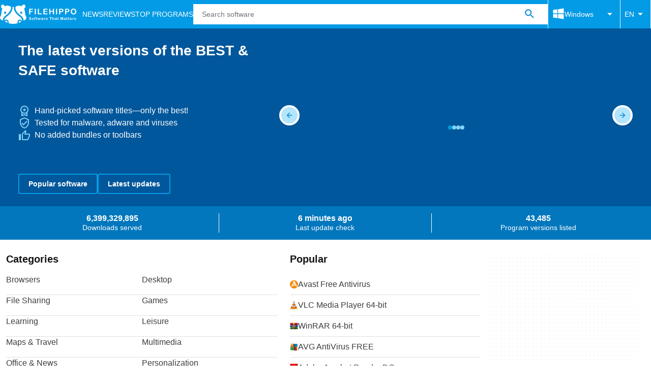

--- FILE ---
content_type: text/html;charset=utf-8
request_url: https://filehippo.com/
body_size: 26463
content:
<!DOCTYPE html><html lang="en-US"><head><meta charSet="UTF-8"/><meta name="viewport" content="width=device-width,initial-scale=1,minimum-scale=1"/><link rel="preload" as="image" imageSrcSet="
          https://sc.filehippo.net/images/t_app-cover-s,f_auto/p/2d9f9134-96d0-11e6-bf8f-00163ec9f5fa/4115698621/avast-antivirus-Avast_1200x675_EN_v2.png 340w,
          https://sc.filehippo.net/images/t_app-cover-m,f_auto/p/2d9f9134-96d0-11e6-bf8f-00163ec9f5fa/4115698621/avast-antivirus-Avast_1200x675_EN_v2.png 680w,
          https://sc.filehippo.net/images/t_app-cover-l,f_auto/p/2d9f9134-96d0-11e6-bf8f-00163ec9f5fa/4115698621/avast-antivirus-Avast_1200x675_EN_v2.png 1020w
        " imageSizes="(min-width: 1200px) 1020px, (min-width: 680px) 680px, 340px"/><link rel="preload" as="image" href="https://sc.filehippo.net/images/t_app-icon-s/p/2d9f9134-96d0-11e6-bf8f-00163ec9f5fa/1408299994/avast-antivirus-Avast_Symbol_V2_Positive_Orange_256x256.png"/><link rel="preload" as="image" href="https://sc.filehippo.net/images/t_app-icon-s/p/7587a436-a432-52ff-99bd-b732dbc5cca7/2238399862/vlc-media-player-64-icon.png"/><link rel="preload" as="image" href="https://sc.filehippo.net/images/t_app-icon-s/p/c3152528-96bf-11e6-b8e7-00163ed833e7/3833258526/winrar-64-icon.png"/><link rel="preload" as="image" href="https://sc.filehippo.net/images/t_app-icon-s/p/afedbb98-96d0-11e6-a476-00163ed833e7/2753426381/avg-antivirus-free-icon.png"/><link rel="preload" as="image" href="https://sc.filehippo.net/images/t_app-icon-s/p/39c4e53b-a090-587d-a679-732e2269eab3/781610896/adobe-acrobat-reader-dc-acrobatreaderdc-icon.png"/><link rel="preload" as="image" href="https://sc.filehippo.net/images/t_app-icon-s/p/b2e6d43a-96bf-11e6-a674-00163ed833e7/965337810/google-chrome-Google_Chrome_logo.png"/><link rel="preload" as="image" href="https://sc.filehippo.net/images/t_app-icon-s/p/ba11145a-96bf-11e6-8b84-00163ed833e7/3601702069/ccleaner-logo"/><link rel="preload" as="image" href="https://sc.filehippo.net/images/t_app-icon-s/p/63f9be40-96d4-11e6-8b13-00163ec9f5fa/2813641901/anydesk-icon.png"/><link rel="preload" as="image" href="https://sc.filehippo.net/images/t_app-icon-s/p/15229b99-abf6-41a8-9951-5ac0f28743d3/415800984/2007-microsoft-office-add-in-microsoft-save-as-pdf-or-xps-icon.png"/><link rel="preload" as="image" href="https://sc.filehippo.net/images/t_app-icon-s/p/a9a22e38-a4d4-11e6-894c-00163ed833e7/2514555154/avast-secure-browser-avast-secure-browser-icon.jpg"/><link rel="preload" as="image" href="https://sc.filehippo.net/images/t_app-icon-s/p/b3562592-96bf-11e6-ba7b-00163ec9f5fa/626022028/winrar-32-icon.png"/><link rel="preload" as="image" href="https://sc.filehippo.net/images/t_app-icon-s/p/2605e39a-96d2-11e6-957d-00163ec9f5fa/2707784572/adobe-reader-lite-logo"/><link rel="preload" as="image" href="https://sc.filehippo.net/images/t_app-icon-s/p/00f97e72-22dd-47da-a6a6-8ca8408f7526/1227342976/avg-secure-browser-logo"/><link rel="preload" as="image" href="https://sc.filehippo.net/images/t_app-icon-s/p/1b36b4e2-a4d5-11e6-88ea-00163ed833e7/2908924733/avast-cleanup-logo"/><link rel="preload" as="image" href="https://sc.filehippo.net/images/t_app-icon-s/p/e2c11758-96d1-11e6-ab41-00163ed833e7/2461933147/avg-pc-tuneup-logo"/><title>FileHippo.com - Download free software for Windows</title><link rel="preconnect" href="https://assets.filehippo.net"/><link rel="preconnect" href="https://sc.filehippo.net"/><link rel="preconnect" href="https://securepubads.g.doubleclick.net"/><link rel="preconnect" href="https://www.googletagmanager.com"/><link rel="preconnect" href="https://sdk.privacy-center.org"/><link rel="preconnect" href="https://fundingchoicesmessages.google.com"/><link rel="preconnect" href="https://ep2.adtrafficquality.google"/><link rel="preconnect" href="https://assets.filehippo.net" crossorigin=""/><meta property="td-page" content="AppsHome"/><meta property="rv-tech" content="beren"/><meta property="rv-compliant" content="1"/><meta property="rv-monetizable" content="true"/><link rel="preload" as="image" href="https://sc.filehippo.net/images/t_app-cover-l,f_auto/p/2d9f9134-96d0-11e6-bf8f-00163ec9f5fa/4115698621/avast-antivirus-Avast_1200x675_EN_v2.png"/><meta name="title" content="FileHippo.com - Download free software for Windows"/><meta name="description" content="Looking to download safe free versions of the latest software for Windows, freeware, shareware and demo programs from a reputable download site? Visit FileHippo today."/><meta name="robots" content="index, follow"/><link rel="canonical" href="https://filehippo.com/"/><link rel="alternate" hrefLang="de" href="https://filehippo.de/"/><link rel="alternate" hrefLang="en" href="https://filehippo.com/"/><link rel="alternate" hrefLang="x-default" href="https://filehippo.com/"/><link rel="alternate" hrefLang="es" href="https://filehippo.com/es/"/><link rel="alternate" hrefLang="fr" href="https://filehippo.com/fr/"/><link rel="alternate" hrefLang="it" href="https://filehippo.com/it/"/><link rel="alternate" hrefLang="ja" href="https://filehippo.jp/"/><link rel="alternate" hrefLang="pl" href="https://filehippo.pl/"/><link rel="alternate" hrefLang="zh" href="https://filehippo.com/zh/"/><meta http-equiv="x-ua-compatible" content="IE=edge"/><link rel="icon" type="image/x-icon" href="https://assets.filehippo.net/public/f4365c.ico"/><link rel="icon" type="image/png" href="https://assets.filehippo.net/public/b37255.png"/><link rel="icon" type="image/png" sizes="192x192" href="https://assets.filehippo.net/public/7da8fa.png"/><link rel="apple-touch-icon" type="image/png" sizes="180x180" href="https://assets.filehippo.net/public/93afff.png"/><script id="script-params" class="script-params" type="application/json">{"defaultDeviceType":"desktop","defaultPlatformId":"windows","defaultSiteURL":"https://filehippo.com/","isCacheBypassed":false,"coreEnv":"production","routeId":"home","site":{"hasArticles":true,"isActive":true,"isDefault":true,"languageCode":"en","locale":"en-US","notifyExperiments":true,"url":{"basePath":"/","defaultSubdomain":"","domain":"filehippo","hostname":"filehippo.com","protocol":"https:","baseURL":"https://filehippo.com/"},"languageName":"English"},"ga4Number":"G-FR41CMMHEC","assetPrefix":"https://assets.filehippo.net","appVersion":"1.1096.0","behaviorRules":{},"iconsURL":"/statics/beren/icons.svg","thumbnailPlaceholderURL":"https://assets.filehippo.net/articleThumbnailPlaceholder.svg","imagePlaceholderURL":"https://assets.filehippo.net/public/d8b289.svg","pageViewTrackingParams":{"program_platform":"windows"}}</script><script id="init-tracking">
            window.dataLayer = window.dataLayer || [];
            window.uetq = window.uetq || [];
            window.eventTracker = window.eventTracker || {};
            eventTracker.cmd = eventTracker.cmd || [];
          </script><script id="google-tag-manager">
            (function(w,d,l){
              w[l]=w[l]||[];w[l].push({'gtm.start':new Date().getTime(),event:'gtm.js'})
            })(window,document,'dataLayer')
          </script><script id="universal-event-tracker">
            (function(w,d,t,r,u)
            {
                var f,n,i;
                w[u]=w[u]||[],f=function()
                {
                    var o={ti:"187193747", enableAutoSpaTracking: true};
                    o.q=w[u],w[u]=new UET(o),w[u].push("pageLoad")
                },
                n=d.createElement(t),n.src=r,n.async=1,n.onload=n.onreadystatechange=function()
                {
                    var s=this.readyState;
                    s&&s!=="loaded"&&s!=="complete"||(f(),n.onload=n.onreadystatechange=null)
                },
                i=d.getElementsByTagName(t)[0],i.parentNode.insertBefore(n,i)
            })
            (window,document,"script","//bat.bing.com/bat.js","uetq");
          </script><script async="" src="https://www.googletagmanager.com/gtm.js?id=GTM-TBJR4HF"></script><script data-default-platform-id="windows" data-default-device-type="desktop">(function() {
    const defaultPlatformId = document.currentScript?.dataset.defaultPlatformId;
    const defaultDeviceType = document.currentScript?.dataset.defaultDeviceType;
    const berCookies = document.cookie.split(";").reduce((acc, cookie)=>{
        const [rawKey, rawValue] = cookie.split(/=(.+)/);
        const key = rawKey.trim();
        if (key === "utm") {
            acc[key] = Object.fromEntries(new URLSearchParams(rawValue).entries());
        } else {
            try {
                acc[key] = decodeURIComponent(rawValue);
            } catch (_e) {
                acc[key] = rawValue;
            }
        }
        return acc;
    }, {});
    const countryCode = berCookies["ber-country-code"] ?? "XX";
    const isEU = /^(AT|BE|BG|HR|CY|CZ|DK|EE|FI|FR|DE|GR|HU|IE|IT|LV|LT|LU|MT|NL|PL|PT|RO|SK|SI|ES|SE|GB|NO|IS|LI)$/.test(countryCode);
    const isUS = countryCode === "US";
    let adsRegion = "C";
    if (/^(US|AU|CA|GB|IE|NZ)$/.test(countryCode)) {
        adsRegion = "A";
    } else if (/^(JP|NL|DE|IT|FR|ES|BE|LU|AT|CH|NO|SE|DK|PT)$/.test(countryCode)) {
        adsRegion = "B";
    }
    const utm = berCookies["utm"] || {};
    window.berConfig = {
        countryCode,
        city: berCookies["ber-city"],
        browserName: berCookies["ber-browser-name"],
        region: berCookies["ber-region"],
        adsRegion,
        isEU,
        isUS,
        isBot: (berCookies["ber-is-bot"] ?? "false") === "true",
        isLanding: (berCookies["ber-is-landing"] ?? "false") === "true",
        userPlatformId: berCookies["ber-user-platform-id"] || defaultPlatformId,
        userLanguage: window.navigator.language,
        deviceType: berCookies["ber-device-type"] || defaultDeviceType,
        userAgent: window.navigator.userAgent,
        utmMedium: utm.medium ?? "organic",
        utmSource: utm.source ?? "",
        utmCampaign: utm.campaign ?? "",
        experimentBucket: berCookies["_swo_pos"] ?? "0",
        activeExperimentVariant: berCookies["_swo_vis"] ?? ""
    };
})();
</script><script id="didomi-config-script">
window.gdprAppliesGlobally = false;
window.didomiConfig = {
  notice: {
    denyOptions: {
      button: window.berConfig?.countryCode === 'ES' ? "secondary" : "none",
    },
  },
};</script><script id="cmp-script">(function(){function a(e){if(!window.frames[e]){if(document.body&&document.body.firstChild){var t=document.body;var n=document.createElement("iframe");n.style.display="none";n.name=e;n.title=e;t.insertBefore(n,t.firstChild)}else{setTimeout(function(){a(e)},5)}}}function e(n,r,o,c,s){function e(e,t,n,a){if(typeof n!=="function"){return}if(!window[r]){window[r]=[]}var i=false;if(s){i=s(e,t,n)}if(!i){window[r].push({command:e,parameter:t,callback:n,version:a})}}e.stub=true;function t(a){if(!window[n]||window[n].stub!==true){return}if(!a.data){return}var i=typeof a.data==="string";var e;try{e=i?JSON.parse(a.data):a.data}catch(t){return}if(e[o]){var r=e[o];window[n](r.command,r.parameter,function(e,t){var n={};n[c]={returnValue:e,success:t,callId:r.callId};a.source.postMessage(i?JSON.stringify(n):n,"*")},r.version)}}if(typeof window[n]!=="function"){window[n]=e;if(window.addEventListener){window.addEventListener("message",t,false)}else{window.attachEvent("onmessage",t)}}}e("__tcfapi","__tcfapiBuffer","__tcfapiCall","__tcfapiReturn");a("__tcfapiLocator");})();</script><script async="" id="didomi-script" src="https://sdk.privacy-center.org/a8ff32f4-78c7-4428-825d-0badb488b68b/loader.js?target=filehippo.com"></script><script id="didomi-custom-script">(function() {
    const config = {
        allowedCountries: [
            "ES"
        ]
    };
    const selectors = {
        popup: "didomi-popup",
        buttonsContainer: "buttons",
        agreeButton: "didomi-notice-agree-button",
        disagreeButton: "didomi-notice-disagree-button"
    };
    const textsByCountry = {
        ES: {
            disagreeButtonLabel: "Rechazar y suscribirte",
            disagreeButtonAriaLabel: "Rechazar y suscribirte: Denegar nuestro procesamiento de datos si se subscribe"
        }
    };
    function createDisagreeButton(countryCode) {
        const texts = textsByCountry[countryCode];
        const disagreeButton = document.createElement("button");
        disagreeButton.id = selectors.disagreeButton;
        disagreeButton.className = "didomi-components-button didomi-button didomi-disagree-button didomi-button-standard standard-button";
        disagreeButton.setAttribute("aria-label", texts.disagreeButtonAriaLabel);
        disagreeButton.style.cssText = "color: rgb(68, 68, 68); background-color: rgb(238, 238, 238); border-radius: 0px; border-color: rgba(34, 34, 34, 0.2); border-width: 1px; display: block !important;";
        const buttonSpan = document.createElement("span");
        buttonSpan.textContent = texts.disagreeButtonLabel;
        disagreeButton.appendChild(buttonSpan);
        disagreeButton.addEventListener("click", function() {
            if (window.Didomi && window.Didomi.setUserDisagreeToAll) {
                window.Didomi.setUserDisagreeToAll();
            }
        });
        return disagreeButton;
    }
    const isContentLoaded = new Promise(function(resolve) {
        if (document.readyState !== "loading") {
            resolve();
        } else {
            document.addEventListener("DOMContentLoaded", function() {
                resolve();
            });
        }
    });
    async function onDidomiNoticeShown() {
        await isContentLoaded;
        const countryCode = window.berConfig?.countryCode;
        if (!config.allowedCountries.includes(countryCode) || !textsByCountry[countryCode]) {
            return;
        }
        const popup = document.getElementById(selectors.popup);
        if (!popup) {
            return;
        }
        if (document.getElementById(selectors.disagreeButton)) {
            return;
        }
        const disagreeButton = createDisagreeButton(countryCode);
        const buttonsContainer = document.getElementById(selectors.buttonsContainer);
        const agreeButton = document.getElementById(selectors.agreeButton);
        if (!buttonsContainer || !agreeButton) {
            return;
        }
        buttonsContainer.insertBefore(disagreeButton, agreeButton);
    }
    window.didomiEventListeners = window.didomiEventListeners || [];
    window.didomiEventListeners.push({
        event: "notice.shown",
        listener: onDidomiNoticeShown
    });
})();
</script><script id="ads-script">(function() {
    if (window.berConfig?.countryCode !== "RU") {
        const script = document.currentScript;
        const dataset = script ? script.dataset : {};
        const enabledURL = dataset.enabledUrl;
        const gptScript = document.createElement("script");
        gptScript.src = "https://securepubads.g.doubleclick.net/tag/js/gpt.js";
        gptScript.async = true;
        document.head.appendChild(gptScript);
        const adSenseScript = document.createElement("script");
        adSenseScript.src = "https://www.google.com/adsense/search/ads.js";
        adSenseScript.async = true;
        document.head.appendChild(adSenseScript);
        if (enabledURL) {
            window.googletag = window.googletag || {
                cmd: []
            };
            googletag.cmd.push(function() {
                googletag.pubads().set("page_url", enabledURL);
            });
        }
        (function(g, o) {
            g[o] = g[o] || function() {
                (g[o]["q"] = g[o]["q"] || []).push(arguments);
            }, g[o]["t"] = 1 * new Date;
        })(window, "_googCsa");
    }
})();
</script><script id="revamp-script">!function(t) {
    function s(s, a) {
        t.revamp.cmd.push([
            s,
            a
        ]);
    }
    t.revamp = t.revamp || {};
    t.revamp.cmd = [];
    t.revamp.displaySlots = t.revamp.displaySlots || function() {
        s("displayDeferredSlots", arguments);
    };
    t.revamp.destroySlots = t.revamp.destroySlots || function() {
        s("destroyGptSlots", arguments);
    };
    t.revamp.disableDi = t.revamp.disableDi || function() {
        s("disableDi", arguments);
    };
    t.revamp.displayCustomInterstitial = t.revamp.displayCustomInterstitial || function() {
        s("displayCustomInterstitial", arguments);
    };
    t.revamp.getFPValues = t.revamp.getFPValues || function() {
        s("getFPValues", arguments);
    };
}(window);
(function() {
    window.revampAdRendered = window.revampAdRendered || [];
    window.dataLayer = window.dataLayer || [];
    window.uetq = window.uetq || [];
    window.dataLayer.push({
        di_status: "revamp_not_loaded"
    }, {
        di_tech: "beren"
    });
    document.addEventListener("rv:adRendered", function(event) {
        window.revampAdRendered.push(event.detail);
    });
    var eventBundleMapping = {
        campaign: {
            ga4_event: "di_request"
        },
        display: {
            ga4_event: "di_show"
        },
        download: {
            ga4_event: "di_download"
        },
        downloadBackfill: {
            ga4_event: "di_download"
        },
        error: {
            labelFn: (ev)=>ev.error || "unknown error"
        }
    };
    var eventPrimePicksMapping = {
        getCampaign: {
            ga4_event: "di_request"
        },
        display: {
            ga4_event: "di_show"
        },
        download: {
            ga4_event: "di_download"
        },
        error: {
            labelFn: (ev)=>ev.error || "unknown error"
        }
    };
    var eventPopupMapping = {
        revampLoaded: {
            ga4_di_status: "revamp_loaded"
        },
        flowInitiated: {
            ga4_di_status: "flow_initiated"
        },
        diDisabledByMeta: {
            ga4_di_status: "disabled_by_meta"
        },
        diHasBeenShown: {
            ga4_di_status: "has_been_shown"
        },
        diHasNotPriority: {
            ga4_di_status: "has_not_priority"
        },
        diDisabledForPageType: {
            ga4_di_status: "disabled_for_page_type"
        },
        diDisabledInvalidPublisherConfig: {
            ga4_di_status: "disabled_invalid_publisher_config"
        },
        gettingContext: {
            ga4_di_status: "getting_context"
        },
        getCampaign: {
            ga4_event: "di_request"
        },
        diErrorRenderingRootElement: {
            ga4_di_status: "error_rendering_root_element"
        },
        diSetModalVisible: {
            ga4_di_status: "set_modal_visible"
        },
        diPreRenderDone: {
            ga4_di_status: "pre_render_done"
        },
        close: {
            ga4_event: "di_click",
            ga4_clicked: "close"
        },
        continue: {
            ga4_event: "di_click",
            ga4_clicked: "continue"
        },
        display: {
            ga4_event: "di_show"
        },
        downloadRecommended: {
            ga4_event: "di_download",
            download_type: "download"
        },
        downloadLandingPage: {
            ga4_event: "di_download",
            download_type: "download_visit_website"
        },
        home: {
            ga4_event: "di_click",
            ga4_clicked: "home"
        },
        support: {
            ga4_event: "di_click",
            ga4_clicked: "support"
        },
        error: {
            labelFn: (ev)=>ev.error || "unknown error"
        }
    };
    function handleErrorEvent(diEvent, eventMapped, diPlacement) {
        const errorMessage = eventMapped.labelFn ? eventMapped.labelFn(diEvent) : diEvent.error || "unknown error";
        window.dataLayer.push({
            event: "di_error",
            error_message: errorMessage,
            di_placement: diPlacement,
            di_status: "error"
        });
    }
    function handleGetCampaignEvent(diEvent, eventMapped, diPlacement) {
        const suitableCampaigns = (diEvent.campaignsResult?.suitableCampaigns || []).map((param)=>{
            let { id } = param;
            return id;
        });
        const winnerCampaign = diEvent.campaignsResult?.winnerCampaign?.id ? "has_winner_campaign" : "has_not_winner_campaign";
        const { browserName, browserVersion, countryCode, userPlatformId, userPlatformVersion, utmMedium, utmSource } = diEvent.apiParamsFiltered;
        window.dataLayer.push({
            ...diPlacement === "popup" && {
                event: eventMapped.ga4_event
            },
            custom_event_type: eventMapped.ga4_event,
            detected_country: countryCode,
            di_placement: diPlacement,
            di_status: suitableCampaigns.length === 0 ? "non_suitable_campaign" : winnerCampaign,
            suitable_campaigns: suitableCampaigns,
            user_browser: browserName || "n/a",
            user_browser_version: browserVersion || "n/a",
            user_medium: utmMedium || "n/a",
            user_operating_system: userPlatformId || "n/a",
            user_operating_system_version: userPlatformVersion || "n/a",
            user_source: utmSource || "n/a"
        });
    }
    function handlePopupStatusEvent(eventMapped) {
        window.dataLayer.push({
            di_status: eventMapped.ga4_di_status
        });
    }
    function getWCTClickID(diEvent, diPlacement, kind) {
        if (diPlacement === "popup") {
            return kind === "downloadLandingPage" && document.querySelector(".rv-di-step-download .rv-di-action-button__button")?.href.match(/wct\d{10}[\d\w]{5}/);
        }
        return kind === "download" && diEvent.buildUrl.match(/wct\d{10}[\d\w]{5}/);
    }
    function handleDefaultEvent(diEvent, eventMapped, diPlacement, kind) {
        const WCTClickID = getWCTClickID(diEvent, diPlacement, kind);
        window.dataLayer.push({
            event: eventMapped.ga4_event,
            campaign_delivery_logic: diEvent.campaign?.logic || "n/a",
            detected_country: diEvent.countryCode,
            di_campaign_name: diEvent.campaign?.id || "n/a",
            di_placement: diPlacement,
            ...eventMapped.ga4_clicked && {
                element_clicked: eventMapped.ga4_clicked
            },
            ...eventMapped.download_type && {
                di_download_type: eventMapped.download_type
            },
            ...WCTClickID && {
                wct_click_id: WCTClickID[0]
            }
        });
    }
    function trackBundleGA4Event(diEvent) {
        let diPlacement = arguments.length > 1 && arguments[1] !== void 0 ? arguments[1] : "bundle", eventKind = arguments.length > 2 && arguments[2] !== void 0 ? arguments[2] : null;
        const kind = diEvent.kind || eventKind;
        const eventMapped = eventBundleMapping[kind];
        if (!eventMapped) {
            return;
        }
        if (kind === "error") {
            handleErrorEvent(diEvent, eventMapped, diPlacement);
        } else if (kind === "campaign") {
            handleGetCampaignEvent(diEvent, eventMapped, diPlacement);
        } else {
            handleDefaultEvent(diEvent, eventMapped, diPlacement, kind);
        }
    }
    function trackPrimePicksGA4Event(diEvent) {
        let diPlacement = arguments.length > 1 && arguments[1] !== void 0 ? arguments[1] : "prime-picks", eventKind = arguments.length > 2 && arguments[2] !== void 0 ? arguments[2] : null;
        const kind = diEvent.kind || eventKind;
        const eventMapped = eventPrimePicksMapping[kind];
        if (!eventMapped) {
            return;
        }
        if (kind === "error") {
            handleErrorEvent(diEvent, eventMapped, diPlacement);
        } else if (kind === "getCampaign") {
            handleGetCampaignEvent(diEvent, eventMapped, diPlacement);
        } else {
            handleDefaultEvent(diEvent, eventMapped, diPlacement, kind);
        }
    }
    function trackPopupGA4Event(diEvent) {
        let diPlacement = arguments.length > 1 && arguments[1] !== void 0 ? arguments[1] : "popup";
        const kind = diEvent.kind;
        const eventMapped = eventPopupMapping[kind];
        if (!eventMapped) {
            return;
        }
        if (kind === "error") {
            handleErrorEvent(diEvent, eventMapped, diPlacement);
        } else if (kind === "getCampaign") {
            handleGetCampaignEvent(diEvent, eventMapped, diPlacement);
        } else if ([
            "revampLoaded",
            "flowInitiated",
            "diDisabledByMeta",
            "diHasBeenShown",
            "diHasNotPriority",
            "diDisabledForPageType",
            "diDisabledInvalidPublisherConfig",
            "gettingContext",
            "diErrorRenderingRootElement",
            "diPreRenderDone",
            "diSetModalVisible"
        ].includes(kind)) {
            handlePopupStatusEvent(eventMapped);
        } else {
            handleDefaultEvent(diEvent, eventMapped, diPlacement, kind);
        }
    }
    function trackConversion() {
        window.uetq.push("event", "di_download", {
            event_category: "click",
            event_label: "DIDownload"
        });
    }
    Object.keys(eventBundleMapping).forEach((eventName)=>{
        const eventBundleName = `rv:bundle:${eventName}`;
        document.addEventListener(eventBundleName, (ev)=>{
            trackBundleGA4Event(ev.detail.userEvent ?? ev.detail, "bundle", eventName);
        });
        const eventBundleBackfillName = `rv:bundle:bundle-backfill:${eventName}`;
        document.addEventListener(eventBundleBackfillName, (ev)=>{
            trackBundleGA4Event(ev.detail.userEvent ?? ev.detail, "bundle-backfill", eventName);
        });
    });
    Object.keys(eventPrimePicksMapping).forEach((eventName)=>{
        const eventPrimePicksName = `rv:primePicks:${eventName}`;
        document.addEventListener(eventPrimePicksName, (ev)=>{
            trackPrimePicksGA4Event(ev.detail.userEvent ?? ev.detail, "prime-picks", eventName);
        });
    });
    Object.keys(eventPopupMapping).forEach((eventName)=>{
        const eventPopupName = `rv:di:${eventName}`;
        document.addEventListener(eventPopupName, (ev)=>{
            trackPopupGA4Event(ev.detail, "popup");
        });
    });
    [
        "download"
    ].forEach((eventName)=>{
        const eventBundleName = `rv:bundle:${eventName}`;
        document.addEventListener(eventBundleName, ()=>{
            trackConversion();
        });
    });
    [
        "download"
    ].forEach((eventName)=>{
        const eventPrimePicksName = `rv:prime-picks:${eventName}`;
        document.addEventListener(eventPrimePicksName, ()=>{
            trackConversion();
        });
    });
    [
        "downloadRecommended",
        "downloadLandingPage"
    ].forEach((eventName)=>{
        const eventPopupName = `rv:di:${eventName}`;
        document.addEventListener(eventPopupName, ()=>{
            trackConversion();
        });
    });
})();
</script><script async="" type="module" src="/revamp.js?modern=1"></script><script async="" src="/prebid-client.js"></script><script async="" crossorigin="anonymous" type="module" src="https://assets.filehippo.net/public/boot.09a76d.js"></script><style>:root{--img-placeholder: url("https://assets.filehippo.net/public/d8b289.svg");}</style><style>html,body,p,ol,ul,li,dl,dt,dd,blockquote,figure,fieldset,legend,textarea,pre,iframe,hr,h1,h2,h3,h4,h5,h6{margin:0;padding:0}h1,h2,h3,h4,h5,h6{font-size:100%;font-weight:400}ul{list-style:none}button,input,select{margin:0}html{box-sizing:border-box}*,:before,:after{box-sizing:inherit}details>*{box-sizing:border-box}summary{list-style:none}summary::-webkit-details-marker{display:none}img,video{max-width:100%;height:auto}iframe{border:0}table{border-collapse:collapse;border-spacing:0}td,th{padding:0}.is-hidden{display:none!important}.not-visible{visibility:hidden!important}.is-invisible{visibility:hidden;width:0;height:0;position:absolute;inset-block-start:-999999em;inset-inline-start:auto;overflow:hidden}@media screen and (max-width:47.94em){.is-mobile-hidden{display:none!important}}@media screen and (min-width:48em) and (max-width:63.94em){.is-tablet-hidden{display:none!important}}@media screen and (min-width:64em){.is-desktop-hidden{display:none!important}}@media screen and (max-width:47.94em){.is-mobile-visible{display:revert!important}}@media screen and (min-width:48em) and (max-width:63.94em){.is-tablet-visible{display:revert!important}}@media screen and (min-width:64em){.is-desktop-visible{display:revert!important}}.has-no-scroll{overscroll-behavior:none;touch-action:none;overflow:hidden}@media (hover:hover){.has-no-scroll{overscroll-behavior:auto;touch-action:auto;overflow:auto}}.delay-rendering{content-visibility:auto;contain-intrinsic-size:auto 500px}@media screen and (max-width:47.94em){.delay-rendering-mobile{content-visibility:auto;contain-intrinsic-size:auto 1000px}}:root{--gutter-neg:-8px;--gutter-pos:8px}html{text-rendering:optimizelegibility;scroll-behavior:smooth;-webkit-text-size-adjust:100%;text-size-adjust:100%}body{color:#3b3d40;font-family:arial,sans-serif;font-size:1rem;line-height:1.4}button,input{font-family:arial,sans-serif}strong,b{font-weight:600!important}a{color:inherit;text-decoration:none}.is-body-fixed{overscroll-behavior:none;touch-action:none;width:100%;overflow:hidden}.PUDS7O{--gutter-ads:-8px;margin-inline:calc(var(--gutter-ads)*2);background-color:#fff;background-image:radial-gradient(circle,#f5f5f5 1px,transparent 0);background-size:8px 8px;display:block}@media screen and (min-width:64em){.PUDS7O{margin-inline:auto}}._k1MMg{overflow:hidden}.hbKrC_,.BtmkE0{height:270px}.Ho1tkp{height:110px}.g5YaRs,.rWEcG6{height:90px}.Z1zVJ_{height:120px}.WTFpV9{height:68px}.snJW8o{flex-direction:column;justify-content:flex-start;align-items:center;height:620px;display:flex}.snJW8o ._k1MMg{position:sticky;inset-block-start:90px}@media screen and (min-width:64em){.snJW8o ._k1MMg{inset-block-start:100px}}.yDHtFR{height:329px}.vDQj5B{position:sticky;inset-block-start:90px}@media screen and (min-width:64em){.vDQj5B{inset-block-start:100px}}.O0_KKS{flex-direction:column;justify-content:center;align-items:center;display:flex}.Ai201M{margin-block-end:48px;position:sticky}.Ai201M:after{width:calc(100% - var(--gutter-pos)*4);content:"";border-block-start:24px solid transparent;border-block-end:1px solid #e0e0e0;position:absolute;inset-block-start:100%}@media screen and (min-width:64em){.Ai201M:after{width:100%}}.qGqiJc:after{border-block-end:1px solid #f5f5f5}._1i9wMs:after{border-block-end:1px solid #bdbdbd}.wVkNvw{content-visibility:auto;contain-intrinsic-size:auto 500px;border-block-start:1px solid #e0e0e0;width:100%}.wPgSia{width:100%;margin:0 auto;padding-inline:16px}@media screen and (min-width:30em){.wPgSia{max-width:80em;padding-inline:16px}}@media screen and (min-width:48em){.wPgSia{max-width:80em;padding-inline:16px}}@media screen and (min-width:64em){.wPgSia{max-width:80em;padding-inline:24px}}@media screen and (min-width:80em){.wPgSia{max-width:80em;padding-inline:24px}}.xxr3lL{background-color:#fafafa;flex-direction:column;justify-content:center;min-height:80px;padding-block:16px;display:flex}.CgrsEF{background-color:#039be5;flex-direction:column;justify-content:center;min-height:68px;padding-block:16px;display:flex}.ADwqCt{color:#0277bd;flex-flow:column wrap;row-gap:16px;display:flex}@media screen and (min-width:48em){.ADwqCt{flex-direction:row;row-gap:0}.PHF8Ry{margin-block-end:16px}.I44GA0:not(:last-child):after{content:"|";padding-inline:12px}}.PP5LFg{cursor:pointer;text-align:start;line-height:inherit;color:inherit;background:0 0;border:0;padding:0;font-size:1rem;text-decoration:none}.PP5LFg:hover{text-decoration:underline}.A56vMh{text-align:center;color:#fff;font-size:.75rem}.A56vMh>span{display:block}.A56vMh>span:first-child{margin-block-end:12px}@media screen and (min-width:48em){.A56vMh>span:first-child{margin-block-end:0}}.PDfZX_{margin-inline:var(--gutter-neg);flex-wrap:wrap;display:flex}.Gnbzww{flex-direction:row-reverse}.MQtwPC{padding:0 var(--gutter-pos);flex:0 0 8.33333%;max-width:8.33333%}.L4VEfw{padding:0 var(--gutter-pos);flex:0 0 16.6667%;max-width:16.6667%}.Vx6Siv{padding:0 var(--gutter-pos);flex:0 0 25%;max-width:25%}.zBP_Ln{padding:0 var(--gutter-pos);flex:0 0 33.3333%;max-width:33.3333%}.E65xER{padding:0 var(--gutter-pos);flex:0 0 41.6667%;max-width:41.6667%}.ZLz_nV{padding:0 var(--gutter-pos);flex:0 0 50%;max-width:50%}.DmTNFL{padding:0 var(--gutter-pos);flex:0 0 58.3333%;max-width:58.3333%}.bZbOpK{padding:0 var(--gutter-pos);flex:0 0 66.6667%;max-width:66.6667%}.XkXb5G{padding:0 var(--gutter-pos);flex:0 0 75%;max-width:75%}.CG4F9D{padding:0 var(--gutter-pos);flex:0 0 83.3333%;max-width:83.3333%}.dw2nAW{padding:0 var(--gutter-pos);flex:0 0 91.6667%;max-width:91.6667%}.rxEyu2{padding:0 var(--gutter-pos);flex:0 0 100%;max-width:100%}@media screen and (min-width:30em){:root{--gutter-neg:-8px;--gutter-pos:8px}.exGiy6{flex:0 0 8.33333%;max-width:8.33333%}.TyRSfo{flex:0 0 16.6667%;max-width:16.6667%}.GPFwq0{flex:0 0 25%;max-width:25%}.AwtJJm{flex:0 0 33.3333%;max-width:33.3333%}._Uc2Jq{flex:0 0 41.6667%;max-width:41.6667%}.UZCq44{flex:0 0 50%;max-width:50%}.aPKR95{flex:0 0 58.3333%;max-width:58.3333%}.fy_gGT{flex:0 0 66.6667%;max-width:66.6667%}.YhAMwh{flex:0 0 75%;max-width:75%}.fubdnZ{flex:0 0 83.3333%;max-width:83.3333%}.aS1WdG{flex:0 0 91.6667%;max-width:91.6667%}.LGJqhm{flex:0 0 100%;max-width:100%}}@media screen and (min-width:48em){:root{--gutter-neg:-8px;--gutter-pos:8px}.dABXJT{flex:0 0 8.33333%;max-width:8.33333%}.YvqbrW{flex:0 0 16.6667%;max-width:16.6667%}.CuiaI4{flex:0 0 25%;max-width:25%}.PigimL{flex:0 0 33.3333%;max-width:33.3333%}.ZO4Gtv{flex:0 0 41.6667%;max-width:41.6667%}.iJOHK9{flex:0 0 50%;max-width:50%}.l54MJS{flex:0 0 58.3333%;max-width:58.3333%}.lGAQWv{flex:0 0 66.6667%;max-width:66.6667%}.lMgwf4{flex:0 0 75%;max-width:75%}.zPUN8y{flex:0 0 83.3333%;max-width:83.3333%}.Z5Wkv4{flex:0 0 91.6667%;max-width:91.6667%}.EtNpvF{flex:0 0 100%;max-width:100%}}@media screen and (min-width:64em){:root{--gutter-neg:-12px;--gutter-pos:12px}.Gbmw4Q{flex:0 0 8.33333%;max-width:8.33333%}.z36tvS{flex:0 0 16.6667%;max-width:16.6667%}.OMlpov{flex:0 0 25%;max-width:25%}.s5biDA{flex:0 0 33.3333%;max-width:33.3333%}.q3DS26{flex:0 0 41.6667%;max-width:41.6667%}.DRW6fE{flex:0 0 50%;max-width:50%}.VEtNbk{flex:0 0 58.3333%;max-width:58.3333%}.aSwLl3{flex:0 0 66.6667%;max-width:66.6667%}.lLPjuY{flex:0 0 75%;max-width:75%}.XeKiYS{flex:0 0 83.3333%;max-width:83.3333%}.lZmNmn{flex:0 0 91.6667%;max-width:91.6667%}.ygRe8K{flex:0 0 100%;max-width:100%}}@media screen and (min-width:80em){:root{--gutter-neg:-12px;--gutter-pos:12px}.SSGRXX{flex:0 0 8.33333%;max-width:8.33333%}.X3zDN2{flex:0 0 16.6667%;max-width:16.6667%}.E4waQi{flex:0 0 25%;max-width:25%}.Lndug7{flex:0 0 33.3333%;max-width:33.3333%}.jxgFl6{flex:0 0 41.6667%;max-width:41.6667%}.t9fugE{flex:0 0 50%;max-width:50%}.gHJqHp{flex:0 0 58.3333%;max-width:58.3333%}.Gq03eX{flex:0 0 66.6667%;max-width:66.6667%}.YmJfBg{flex:0 0 75%;max-width:75%}.MveDJ9{flex:0 0 83.3333%;max-width:83.3333%}.dJ6U2N{flex:0 0 91.6667%;max-width:91.6667%}.Nj84yt{flex:0 0 100%;max-width:100%}}.s8tUiG{text-transform:uppercase;padding-block:8px;font-size:.875rem;position:relative}.s8tUiG:focus-visible{outline-offset:-1px}.rCLYrg{text-transform:none;background-color:transparent;height:100%;padding:0 8px;transition:background-color .25s}.rCLYrg:hover{cursor:pointer;background-color:#01579b}.rCLYrg[open]{background-color:#01579b}.rCLYrg[open] .IoXS9j{transform:rotate(180deg)}.bpDIPB{cursor:pointer;white-space:nowrap;color:#fff;-webkit-user-select:none;user-select:none;justify-content:space-between;align-items:center;column-gap:8px;height:100%;display:inline-flex}.u1_F6j{color:#3b3d40;-webkit-user-select:none;user-select:none;flex-direction:column;row-gap:8px;display:flex}.y07Bzb{z-index:125;color:#fff;background-color:#01579b;row-gap:0;width:100%;min-width:96px;position:absolute;inset-inline-start:0}.jgQSeY{inset-inline:auto 0}.dvRnPh{align-items:center;column-gap:8px;width:100%;height:40px;padding:8px 16px;display:flex}.dvRnPh:hover{color:#3b3d40;background-color:#e1f5fe}.LtBjwO{color:#fff;border-block-end:1px solid #f5f5f5;padding:8px}.LtBjwO:hover{color:#fff;background-color:#039be5}.a98pgP{color:#3b3d40;background-color:#e1f5fe;font-weight:600}.LtBjwO.a98pgP{color:#fff;background-color:transparent;font-weight:400}.LtBjwO.a98pgP:hover{color:#fff;background-color:#039be5}.DIcBLw{text-overflow:ellipsis;white-space:nowrap;overflow:hidden}.JWiJTm{fill:currentColor;width:16px;height:16px;display:inline-block}._tkCZE{width:24px;height:24px}.sIUrXF{width:32px;height:32px}.SdgbKm{width:48px;height:48px}.BKi9Ew{fill:currentColor}.WV0cHw{text-transform:uppercase;white-space:nowrap;background-color:#01579b;font-size:.875rem}.w3cS1Y{background-color:transparent}.cIJrmA{flex-direction:column;row-gap:4px;padding-block:16px;display:flex}@media screen and (min-width:80em){.ZjtONj{flex-direction:row;align-items:center;row-gap:0;padding-block:0}.W6uOXt{line-height:56px}}.dH3_E6{color:#fff;align-items:center;height:40px;padding-inline:16px;display:flex}.dH3_E6:focus-visible{outline-offset:-1px}@media screen and (min-width:80em){.KOU52c{height:auto;padding-inline:12px;transition:background-color .25s;display:block}.KOU52c:hover{cursor:pointer;background-color:#01579b}}.rdromx{text-transform:uppercase;padding-block:8px;font-size:.875rem;position:relative}.rdromx:focus-visible{outline-offset:-1px}.UCudPr{text-transform:none;background-color:transparent;height:100%;padding:0 8px;transition:background-color .25s}.UCudPr:hover{cursor:pointer;background-color:#01579b}.UCudPr[open]{background-color:#01579b}.UCudPr[open] .l2p4kG{transform:rotate(180deg)}.IC9HFQ{cursor:pointer;text-transform:capitalize;white-space:nowrap;color:#fff;-webkit-user-select:none;user-select:none;justify-content:space-between;align-items:center;column-gap:8px;min-width:125px;height:100%;display:inline-flex}.z7lRRU{flex:1}.jet5Cg{color:#3b3d40;-webkit-user-select:none;user-select:none;flex-direction:column;row-gap:8px;display:flex}.enyg9b{z-index:125;color:#fff;background-color:#01579b;row-gap:0;width:100%;min-width:96px;position:absolute;inset-inline-start:0}.VSWQVz{inset-inline:auto 0}.Y2rDM8{align-items:center;column-gap:8px;width:100%;height:40px;padding:8px 16px;display:flex}.Y2rDM8:hover{color:#3b3d40;background-color:#e1f5fe}.ixx724{color:#fff;border-block-end:1px solid #f5f5f5;padding:8px}.ixx724:hover{color:#fff;background-color:#039be5}.X1T6WL{color:#3b3d40;background-color:#e1f5fe;font-weight:600}.ixx724.X1T6WL{color:#fff;background-color:transparent;font-weight:400}.ixx724.X1T6WL:hover{color:#fff;background-color:#039be5}.oeu2sv{text-overflow:ellipsis;white-space:nowrap;overflow:hidden}.x8brAu{flex:0 0 24px;font-size:1.5rem}.pPKH3V,.Z6Ksvi,.nwxdcj{transform:translateY(-1px)}.NLsvdm{background-color:transparent;transition:background-color .25s}.NLsvdm:hover{cursor:pointer;background-color:#01579b}.NLsvdm:focus-visible{outline-offset:-1px}.NLsvdm[open]{background-color:#01579b}.NLsvdm[open] .zf9GNw{opacity:0;width:0;transform:rotate(-360deg)}.NLsvdm[open] .eAqw9M{opacity:1;width:auto;transform:rotate(0)}.MXZUBN{color:#fff;justify-content:center;align-items:center;width:40px;height:40px;display:flex}@media screen and (min-width:48em){.MXZUBN{width:56px;height:56px}.MXZUBN:hover{cursor:pointer}}.MXZUBN:focus-visible{outline-offset:-1px}.MXZUBN .trKP9R{font-size:1.5rem}.MXZUBN .zf9GNw{opacity:1;width:auto;transition:opacity .3s}.MXZUBN .eAqw9M{transform-origin:50%;opacity:0;width:0;transition:all .3s;transform:rotate(-360deg)}.A1PtMJ{z-index:125;background-color:#fff;width:100%;height:calc(100vh - 40px);padding-block-end:60px;position:fixed;inset-block-start:40px;inset-inline-start:0;overflow-y:auto}.UuGuTu{border:0;border-block-start:1px solid #e0e0e0;width:100%;height:0}.bZvTMX{border-color:#f5f5f5}.fCwsEo{border-color:#bdbdbd}.kvfXWA{align-items:center;height:100%;display:flex}.n2eAp9{appearance:none;color:#000;background-color:#fff;border:1px solid transparent;border-radius:0;width:100%;height:40px;padding:8px 16px;font-family:arial,sans-serif;font-size:.875rem;line-height:40px;box-shadow:0 4px 4px rgba(0,0,0,.1)}@media screen and (min-width:48em){.n2eAp9{box-shadow:none}}.n2eAp9:focus{border:1px solid #01579b;outline:0}.n2eAp9:focus~.HwKkgD{color:#01579b}.n2eAp9:focus-visible{outline-offset:-1px}.n2eAp9::placeholder{color:#70737a}.n2eAp9::-webkit-search-cancel-button{opacity:0;pointer-events:none;width:40px;height:40px;transform:translate(-40px)}.n2eAp9:focus::-webkit-search-cancel-button{opacity:1;pointer-events:all}.HwKkgD{appearance:none;cursor:pointer;color:#0288d1;background-color:transparent;border:0;width:40px;height:40px;margin:0;margin-inline-start:-56px;padding:0}.HwKkgD:focus{color:#01579b}.HwKkgD:focus-visible{outline-offset:-1px}.kWkiLU{background-color:transparent;transition:background-color .25s}.kWkiLU:hover,.kWkiLU[open]{background-color:#01579b}.kWkiLU:focus-visible{outline-offset:-1px}.k1fakJ{color:#fff;justify-content:center;align-items:center;width:40px;height:40px;display:flex}@media screen and (min-width:48em){.k1fakJ{width:56px;height:56px}.k1fakJ:hover{cursor:pointer}}.k1fakJ:focus-visible{outline-offset:-1px}.k1fakJ .z4xkhT{font-size:1.5rem}.JLX1E3{z-index:125;width:100%;position:fixed;inset-block-start:40px;inset-inline-start:0}.rJFzeN{background-color:#039be5;width:100%;height:40px;display:flex}@media screen and (min-width:48em){.rJFzeN{height:56px}}.hU7Ori{z-index:100;position:sticky;inset-block-start:0;inset-inline-start:0}.GCt2Ot{justify-content:space-between;width:100%;margin:0 auto;padding-inline:16px;display:flex}@media screen and (min-width:30em){.GCt2Ot{max-width:80em;padding-inline:16px}}@media screen and (min-width:48em){.GCt2Ot{max-width:80em;padding-inline:16px}}@media screen and (min-width:64em){.GCt2Ot{max-width:80em;padding-inline:24px}}@media screen and (min-width:80em){.GCt2Ot{max-width:80em;padding-inline:24px}}.qgMeLx{align-items:center;margin-inline-end:12px;line-height:1;display:flex}.qgMeLx:focus-visible{outline-offset:-1px}.paVWaG{width:auto;height:28px}@media screen and (min-width:64em){.paVWaG{height:38px}}.B3VKe9{display:none}@media screen and (min-width:80em){.B3VKe9{margin-inline:24px;display:block}}.jJVQWa{flex:1;margin-inline:12px}.SjPshL{border-inline-start:1px solid #f5f5f5;flex-wrap:nowrap;margin-inline:12px -17px;display:flex}@media screen and (min-width:48em){.SjPshL{margin-inline-end:0}}.SjPshL>li{border-inline-end:1px solid #f5f5f5}.bYM5jb:not(:last-child){border-block-end:1px solid #e0e0e0}.taJMQr{min-height:40px;padding-block:8px}.taJMQr:hover{text-decoration:underline}.UXrl6m{width:16px;height:16px}._9Bf68b{scroll-margin-block-start:56px}@media screen and (min-width:48em){._9Bf68b{scroll-margin-block-start:80px}}.pGmHFd{scroll-margin-block-start:140px}@media screen and (min-width:48em){.pGmHFd{scroll-margin-block-start:80px}}.SNvnHw{line-height:inherit;color:#141415;font-family:arial,sans-serif;font-size:1.25rem;font-weight:600}@media screen and (min-width:48em){.SNvnHw{font-size:1.25rem}}.SNvnHw>span,.SNvnHw>small{color:#70737a;font-family:arial,sans-serif;font-size:.875rem;font-weight:400;display:block}.iM2cfr{text-overflow:ellipsis;white-space:nowrap;overflow:hidden}.iM2cfr>span,.iM2cfr>small{color:#3b3d40;font-family:arial,sans-serif;font-size:.875rem;font-weight:600;display:inline}.D4CpFd{padding-block-start:8px}.ZaPdAQ{padding-block-start:12px}.xfEOlG{padding-block-start:16px}.dUVrt3{padding-block-start:24px}.b0GweC{padding-block-start:32px}.BPwEzM{padding-block-start:48px}.FlKfMY{padding-inline-end:8px}.mTOftc{padding-inline-end:12px}.DqGqcM{padding-inline-end:16px}.naW8YK{padding-inline-end:24px}.sHmBUP{padding-inline-end:32px}.GsNNZA{padding-inline-end:48px}.dxlaQK{padding-block-end:8px}.G_cg7R{padding-block-end:12px}.fYlr3N{padding-block-end:16px}.P1Ars4{padding-block-end:24px}.lxgWjN{padding-block-end:32px}.pkAvFZ{padding-block-end:48px}.SGgHYB{padding-inline-start:8px}.pllvDG{padding-inline-start:12px}.JDMgai{padding-inline-start:16px}.b3GxVZ{padding-inline-start:24px}.WKIOhl{padding-inline-start:32px}.xkVGvf{padding-inline-start:48px}.WxxWq8{padding-block:8px}.XFW7GZ{padding-block:12px}.GsdTAe{padding-block:16px}.A1jryu{padding-block:24px}.Fb3owr{padding-block:32px}.FA2c2G{padding-block:48px}.wtINkt{margin-block-start:8px}.sbf_sM{margin-block-start:12px}.MzOx7O{margin-block-start:16px}.iFJtju{margin-block-start:24px}.h9bFFm{margin-block-start:32px}.Tt1sH_{margin-block-start:48px}.CjtDwZ{margin-inline-end:8px}.cEvhGx{margin-inline-end:12px}.jOh4pk{margin-inline-end:16px}.Ti86Od{margin-inline-end:24px}.aieRU3{margin-inline-end:32px}.mBtBbH{margin-inline-end:48px}.dJLzNv{margin-block-end:8px}.wRVAgc{margin-block-end:12px}.Bt75Ub{margin-block-end:16px}.QT5VME{margin-block-end:24px}.A0PHWL{margin-block-end:32px}.GzNVNk{margin-block-end:48px}.W_acf0{margin-inline-start:8px}.N8gtyI{margin-inline-start:12px}.I_U6uq{margin-inline-start:16px}.bK4UBc{margin-inline-start:24px}.BMSw1c{margin-inline-start:32px}.mmWU5h{margin-inline-start:48px}.Ui5SRU{margin-block:8px}.PuOPg0{margin-block:12px}.bFLyl2{margin-block:16px}.PjVZxb{margin-block:24px}.twIn4N{margin-block:32px}.hllmZB{margin-block:48px}.XFU9tR{column-gap:16px;display:flex}.GHvwqX{flex:1;min-width:0}.Wt7Aeg>*{max-width:none;line-height:0;display:flex}.q7TOUy{align-items:flex-start}.z7UEv8{align-items:center}.lbnJ31{align-items:flex-end}.O7DN61{column-gap:8px}.OstidJ{column-gap:12px}.UzUkPA{background:#f5f5f5 var(--img-placeholder)no-repeat center/contain;object-fit:cover;aspect-ratio:1;border-radius:0}@supports not (aspect-ratio:calc(1 / 1)){.UzUkPA:after{float:inline-start;content:"";padding-block-start:100%}}.YRnfoN{width:100%}.DeYUXb{padding:16px}.BxjLuX{justify-content:space-between;column-gap:24px;display:flex}.ycLDcO{flex-direction:column;row-gap:4px;display:flex}.bv_SBt{color:#141415;--max-lines:1;font-size:1rem;font-weight:600;overflow:hidden}@supports (-webkit-line-clamp:1){.bv_SBt{-webkit-line-clamp:var(--max-lines,1);-webkit-box-orient:vertical;display:-webkit-box}}.DP4xDI{--max-lines:2;font-size:.875rem;overflow:hidden}@supports (-webkit-line-clamp:2){.DP4xDI{-webkit-line-clamp:var(--max-lines,2);-webkit-box-orient:vertical;display:-webkit-box}}.kZqMEx{--max-lines:2;font-size:.875rem;overflow:hidden}@supports (-webkit-line-clamp:2){.kZqMEx{-webkit-line-clamp:var(--max-lines,2);-webkit-box-orient:vertical;display:-webkit-box}}.kZqMEx time{font-weight:600}.WZxUJ7{display:none}@media screen and (min-width:48em){.WZxUJ7{flex:0 0 160px;align-self:center;display:block}}.TtM3UB{flex-wrap:wrap;align-items:center;column-gap:4px;font-size:.875rem;display:flex}.rTURql{align-items:center;display:inline-flex}.rTURql:not(:last-child):after{white-space:pre;color:#3b3d40;content:" ·"}.FbBUuE:hover .bv_SBt{text-decoration:underline}.FbBUuE:hover .WZxUJ7 span{background:linear-gradient(#2e7d32 0%,#4caf50 100%)}.FbBUuE:active .bv_SBt{text-decoration:none}.FbBUuE:active .WZxUJ7 span{background:linear-gradient(#4caf50 0%,#2e7d32 100%)}.cDKXIR{text-overflow:ellipsis;white-space:nowrap;color:#00893c;font-family:arial,sans-serif;font-size:.875rem;overflow:hidden}.T1sY4l{color:#70737a}.PeFKOM{display:none}@media screen and (min-width:48em){.PeFKOM{text-align:center;background-color:#0277bd;justify-content:center;align-items:center;min-height:66px;display:flex}.J5ecXS{width:100%;max-width:80em;padding:12px}}@media screen and (min-width:64em){.J5ecXS{padding-inline:24px}}@media screen and (min-width:48em){.yVg2Ht{align-self:center}.yVg2Ht:not(:last-child){border-inline-end:1px solid #fff}.c_yXON{color:#fff;font-size:1rem;font-weight:600;line-height:1.2}.ktpdx2{color:#fff;font-size:.875rem}}.sj8TSQ{text-align:center;text-transform:none;color:#fff;border:0;border-radius:4px;align-items:center;column-gap:4px;min-height:40px;padding:8px 20px;padding-block:12px;font-family:arial,sans-serif;font-size:.875rem;font-weight:600;line-height:1.2;transition:background-color .1s,color .1s,box-shadow .1s;display:inline-flex;box-shadow:inset 0 0 0 2px #039be5}.sj8TSQ:hover{background:#0288d1;box-shadow:inset 0 0 0 2px #0288d1}.sj8TSQ:focus{background:#0288d1;box-shadow:inset 0 0 0 2px #fff}.sj8TSQ:active{background:#0277bd;box-shadow:inset 0 0 0 2px #0277bd}.l4UL26{justify-content:center;width:100%}.ojtBDf{flex-direction:column;gap:12px;width:100%;height:100%;display:flex}.GK_dE1{align-items:center;gap:4px;width:100%;height:100%;display:flex}.KHHgbt{aspect-ratio:16/9;flex:1;width:100%;height:100%;position:relative;overflow:hidden}.pO6o17{transform:var(--carousel-translate,translateX(0));z-index:0;object-fit:cover;will-change:transform;width:100%;height:100%;transition:transform .8s ease-in-out;position:absolute;inset:0}.pO6o17[aria-hidden=false]{z-index:1}.eAdFkz{width:100%;height:auto;display:none}@media screen and (min-width:48em){.eAdFkz{padding-inline-end:72px;display:block}}.jE_y9H{z-index:1;cursor:pointer;color:#0288d1;background-color:#b3e5fc;border:2px solid #fff;border-radius:50%;justify-content:center;align-items:center;width:24px;height:24px;padding:0;transition:background-color .3s;display:flex}.jE_y9H:hover{background-color:#81d4fa}.jE_y9H:active{background-color:#039be5}@media screen and (min-width:80em){.jE_y9H{border-width:4px;width:40px;height:40px}}.glFdaM{justify-content:center;gap:8px;padding:0 12px;display:flex}.Hv4pn7{cursor:pointer;background-color:#81d4fa;border:none;border-radius:50%;width:8px;height:8px;padding:0;transition:background-color .3s}.Hv4pn7.is-active{background-color:#039be5}.CSQKz6{color:#fff;background-color:#01579b}.JcYwtT{margin:0 auto;padding:24px 16px}@media screen and (min-width:30em){.JcYwtT{max-width:80em}}@media screen and (min-width:48em){.JcYwtT{max-width:80em}}@media screen and (min-width:64em){.JcYwtT{max-width:80em;padding:24px}}@media screen and (min-width:80em){.JcYwtT{max-width:80em}}.cMX8fZ{align-items:center}@media screen and (min-width:80em){.g0VJLC{padding-inline-end:12px}}@media screen and (min-width:48em){.MliJJA{align-items:center}}._7HJS9Z{margin-block-end:24px;font-size:1.5rem;font-weight:600}@media screen and (min-width:48em){._7HJS9Z{font-size:1.75rem}}@media screen and (min-width:80em){._7HJS9Z{margin-block-end:48px}}.yRb7Xg{flex-direction:column;row-gap:16px;margin-block-end:24px;display:flex}@media screen and (min-width:48em){.yRb7Xg{margin-block-end:36px}}@media screen and (min-width:80em){.yRb7Xg{margin-block-end:64px}}.QYOA6I{align-items:center;display:flex}.c6OeJn{color:#81d4fa;margin-inline-end:8px}.EUcSen{gap:16px;margin-block-end:24px;display:flex}@media screen and (min-width:48em){.EUcSen{gap:24px;margin-block-end:0}}.EUcSen>li{flex:1 0 calc(50% - 8px)}@media screen and (min-width:48em){.EUcSen>li{flex:none}._wYIwB{width:100%;height:auto;display:block}}.z3Hzk_{text-overflow:ellipsis;white-space:nowrap;min-height:40px;padding-block:8px;padding-inline:0 12px;display:block;overflow:hidden}.z3Hzk_:hover{text-decoration:underline}.NNUyCF{flex-wrap:wrap;display:flex}.to0gG5{border-block-end:1px solid #e0e0e0;flex:0 0 50%;max-width:50%}.HmIQnw{flex-direction:column;row-gap:12px;width:100%;display:flex;position:relative}.p_SmLN{word-break:break-word;color:#141415;--max-lines:3;--lh:1.4;height:calc(var(--max-lines,3)*var(--lh,1.4)*1em);font-family:arial,sans-serif;font-size:1.125rem;font-weight:600;line-height:1.4;line-height:var(--lh,1.4);overflow:hidden}@supports (-webkit-line-clamp:3){.p_SmLN{-webkit-line-clamp:var(--max-lines,3);-webkit-box-orient:vertical;display:-webkit-box}}@media screen and (min-width:64em){.p_SmLN{padding-inline-end:12px}.Wa4flH{font-size:1.25rem}}.p_SmLN>span{padding-inline-end:8px}.IO8UvQ{flex-direction:column;row-gap:12px;display:flex;position:relative}.IO8UvQ img{transition:transform .25s;display:block}.IO8UvQ:hover img{transform:scale(1.1)}.IO8UvQ:hover .p_SmLN{text-decoration:underline}.wfpWYy{flex-direction:column;row-gap:8px;display:flex}.ndgrBV{text-transform:uppercase;color:#141415;font-size:.75rem}.ndgrBV[href]:hover{text-decoration:underline}.QWEXEn:after{color:#70737a;content:attr(data-translated-text);display:block}.F1NaWd{background:#f5f5f5 var(--img-placeholder)no-repeat center/contain;border:1px solid #e0e0e0;border-radius:0;overflow:hidden}.F1NaWd>img{object-fit:cover;width:100%;height:100%}.YVMnV5{aspect-ratio:1}@supports not (aspect-ratio:calc(1 / 1)){.YVMnV5:after{float:inline-start;content:"";padding-block-start:100%}}.lr5D3e{aspect-ratio:1.77778}@supports not (aspect-ratio:calc(16 / 9)){.lr5D3e:after{float:inline-start;content:"";padding-block-start:56.25%}}.ORJEOE{z-index:81;justify-content:center;align-items:flex-end;width:100%;height:90px;transition:inset-block-end .5s ease-in-out .1s;display:flex;position:fixed;inset-block-end:0;inset-inline-start:0;overflow:visible}.B1lsl3{border:1px solid #212121;position:relative}.atJBzx{z-index:1;cursor:pointer;color:#bdbdbd;background:#212121;border:1px solid #212121;justify-content:center;align-items:center;width:18px;height:18px;padding:0;display:flex;position:absolute;inset-block-start:-18px;inset-inline-end:-1px}.ORJEOE[data-state=collapsed]{inset-block-end:-109px!important}.PGB_8o{width:100%;display:flex}.has-wallpaper .PGB_8o{background-color:#fff;max-width:1030px;margin:0 auto}.raiSkinDesktop .PGB_8o{background-color:#fff;max-width:1200px;margin:0 auto}.bXkH_7{background-color:#fff;width:100%;margin:0 auto;padding-inline:16px}@media screen and (min-width:30em){.bXkH_7{max-width:80em;padding-inline:16px}}@media screen and (min-width:48em){.bXkH_7{max-width:80em;padding-inline:16px}}@media screen and (min-width:64em){.bXkH_7{max-width:80em;padding-inline:24px}}@media screen and (min-width:80em){.bXkH_7{max-width:80em;padding-inline:24px}}.oWvERG{max-width:64em}.Wh_QCD{max-width:100%;padding-inline:0}@media screen and (min-width:64em){.ckWHeU{flex-wrap:nowrap;column-gap:24px;display:flex}.oXCElr{flex:1 0 calc(100% - 324px);max-width:calc(100% - 324px)}.vCmrff{flex:0 0 300px;max-width:300px}}.m_rF7r{box-shadow:none;text-transform:none;color:#fff;background:linear-gradient(#4caf50 0%,#2e7d32 100%);border:0;border-radius:4px;align-items:center;column-gap:8px;min-height:40px;padding:8px 20px;font-family:arial,sans-serif;font-size:.875rem;font-weight:600;line-height:1.4;transition:background-color .1s,color .1s,box-shadow .1s;display:inline-flex}.m_rF7r:hover{cursor:pointer;background:linear-gradient(#2e7d32 0%,#4caf50 100%)}.m_rF7r:active{color:#fff;background:linear-gradient(#4caf50 0%,#2e7d32 100%)}.m_rF7r:disabled,.m_rF7r[disabled]{opacity:.5;cursor:not-allowed;pointer-events:none}.m_rF7r:disabled:focus-visible{outline:none}.m_rF7r[disabled]:focus-visible{outline:none}.IhCRmn{color:#2e7d32;background:#fff;font-weight:600;box-shadow:inset 0 0 0 2px #2e7d32}.IhCRmn:hover{color:#fff;background:linear-gradient(#2e7d32 0%,#4caf50 100%)}.IhCRmn:active{color:#fff;background:linear-gradient(#4caf50 0%,#2e7d32 100%)}.kPpMjT{color:#fff;background:#0277bd;font-weight:600}.kPpMjT:hover{color:#fff;background:#01579b}.kPpMjT:active{color:#fff;background:#0277bd}.kPpMjT.IhCRmn{color:#0277bd;background:#fff;font-weight:600;box-shadow:inset 0 0 0 2px #0277bd}.kPpMjT.IhCRmn:hover{color:#fff;background:#0277bd}.kPpMjT.IhCRmn:active{color:#fff;background:#01579b;box-shadow:inset 0 0 0 2px #01579b}.U9cv3r{column-gap:8px;min-height:48px;padding:12px 24px;font-size:1rem}.pka4P1{column-gap:8px;min-height:56px;padding:16px 32px;font-size:1.125rem}.MNh8oQ{justify-content:center;width:40px;height:40px;padding:0}.MNh8oQ.U9cv3r{width:48px;height:48px}.MNh8oQ.pka4P1{width:56px;height:56px}.kTM2qv{text-transform:uppercase}.HwFT3y{justify-content:center;width:100%}@media screen and (min-width:30em){.bTkqwJ{width:inherit;min-width:160px;max-width:100%;margin:auto;display:flex}}.PMXQbU{flex-direction:column;row-gap:16px;display:flex}.IkiVid{row-gap:24px}.vUxL9W{row-gap:12px}.R9W6M9{margin-block-end:8px!important}@media screen and (min-width:48em){.dJPjf2{width:160px;margin:auto}}.gzdyTl{padding-block-end:12px;display:flex;position:relative}.gzdyTl:after{width:calc(100% - var(--gutter-pos)*2);content:"";background-color:#e0e0e0;height:1px;position:absolute;inset-block-end:0}.vuXTLj:empty,.vuXTLj:first-child:not(:empty)~.aTmHd6:last-child,.vuXTLj:nth-child(2):not(:empty)~.aTmHd6:nth-last-child(2),.vuXTLj:nth-child(3):not(:empty)~.aTmHd6:nth-last-child(3){display:none}</style><script type="application/ld+json">[{"@context":"https://schema.org","@type":"Organization","name":"FileHippo","url":"https://www.filehippo.com","logo":"https://assets.filehippo.net/public/e9f4cd.svg"},{"@context":"https://schema.org","@type":"WebSite","name":"FileHippo: The latest versions of the best software","url":"https://filehippo.com/"}]</script></head><body><noscript><iframe src="https://www.googletagmanager.com/ns.html?id=GTM-TBJR4HF" height="0" width="0" style="display:none;visibility:hidden" sandbox=""></iframe></noscript><header class="rJFzeN hU7Ori" id="header" data-meta="page-header"><div class="GCt2Ot"><a class="qgMeLx" href="https://filehippo.com/" rel="follow" data-meta="header-logo" data-track="app-logo" data-track-placement="header" aria-label="Filehippo"><svg viewBox="0 0 150 38" class="paVWaG" aria-labelledby="logoDesc-1" role="img" fill="none"><desc id="logoDesc-1">Filehippo</desc><path fill-rule="evenodd" clip-rule="evenodd" d="M4.7 7.85a4.44 4.44 0 0 1-2.67-4.8C2.23 1.07 3.86-.62 6.28.2a4.57 4.57 0 0 1 3 3.16c.47-.14.92-.3 1.36-.46.88-.32 1.74-.63 2.66-.78a9.22 9.22 0 0 1 4.08.47c.56.16 1.11.34 1.66.53l.92.3c1.25.4 1.66.95 1.74 2.28.17 2.73-.86 5.1-2.2 7.36a24.64 24.64 0 0 1-7.1 7.44c-2.45 1.75-4.62 3.8-5.95 6.6a10.1 10.1 0 0 0-.98 4.62c-2.2-1.07-4.2-2.2-5.2-4.52-.56-1.3-.18-2.52.42-3.7l.34-.66c.7-1.35 1.42-2.7 1.49-4.28.05-1.12.17-2.23.3-3.34a26 26 0 0 1 1.89-7.38Zm5.39 10.27c-1.2 0-2.1-.94-2.08-2.2 0-1.22.98-2.22 2.13-2.19a2.22 2.22 0 0 1 2.08 2.18 2.19 2.19 0 0 1-2.13 2.21ZM42.66 3.4C43.3 1.5 44.5.35 46.44.06a2.68 2.68 0 0 1 2.75 1.09 4.4 4.4 0 0 1-1.1 6.2c-.17.12-.34.23-.53.34l-.29.19a25.1 25.1 0 0 1 1.8 6.78l.1.7c.13.96.26 1.92.28 2.88a9.02 9.02 0 0 0 1.24 4.14c.34.63.65 1.28.92 1.94a3.9 3.9 0 0 1-.46 3.9c-1.16 1.65-2.8 2.64-4.68 3.52 0-1.36-.13-2.6-.58-3.77a15.09 15.09 0 0 0-5.26-6.63c-2.8-2.1-5.53-4.23-7.49-7.2-1.6-2.4-2.87-4.94-2.91-7.94 0-.28.02-.57.07-.85.17-1 .61-1.7 1.71-1.95.7-.15 1.36-.38 2.04-.62.42-.14.85-.3 1.28-.42 2.14-.63 4.2-.22 6.2.6l.75.29.38.14Zm-3.04 12.54a2.3 2.3 0 0 1 2.28-2.2 2.28 2.28 0 0 1 2.1 2.2c0 1.13-1.18 2.25-2.3 2.2a2.26 2.26 0 0 1-2.08-2.2ZM36.69 30.2c1.94-1.1 4.74-.94 6.62 1.76.4-.8.18-1.55-.04-2.25l-.06-.23c-.6-2.09-2-3.64-3.57-5.04-.75-.68-1.56-1.28-2.37-1.89a29.23 29.23 0 0 1-2.82-2.3c-3.05-2.93-5.5-6.26-6.73-10.38a12.44 12.44 0 0 1-.45-5.32c-.9.13-1.8.14-2.7.02.46 2.8-.2 5.29-1.3 7.7-2 4.41-5.16 7.84-9.05 10.63a16.98 16.98 0 0 0-4.49 4.42 7.58 7.58 0 0 0-1.3 3.94c2.34-2.32 5.03-1.89 6.5-.83 1.88 1.37 2.5 3.49 1.7 5.98a28.03 28.03 0 0 0 18.1.19c-1.14-2.8.01-5.27 1.96-6.4Zm.4 5.67a2.48 2.48 0 0 1-.19-2.57c.5-1.01 1.36-1.4 2.47-1.3 1.14.09 1.76.78 2.15 1.85-.94.59-1.95 1-2.99 1.42-.47.19-.95.38-1.44.6Zm-22.8-.23a22.57 22.57 0 0 1-4.38-2 2.38 2.38 0 0 1 3.16-1.55c1.02.38 2.2 2.02 1.22 3.55ZM63.97 9.9h-4.4v2.85h3.68c.34 0 .59.07.76.23a.8.8 0 0 1 .25.62.79.79 0 0 1-.26.61c-.17.15-.42.23-.75.23h-3.68v3.67c0 .46-.1.8-.3 1.03a1.13 1.13 0 0 1-1.61 0c-.21-.23-.32-.57-.32-1.03V9.54c0-.27.04-.54.15-.79.09-.2.24-.36.44-.45.25-.1.51-.15.78-.14h5.26c.35 0 .62.08.79.24a.8.8 0 0 1 .26.63.82.82 0 0 1-.26.63c-.17.16-.44.24-.8.24Zm4.26 8.2V9.35c0-.46.1-.8.3-1.03a1.03 1.03 0 0 1 .8-.34 1.05 1.05 0 0 1 .82.34c.2.22.3.57.3 1.03v8.77c0 .46-.1.8-.3 1.03a1.06 1.06 0 0 1-.82.34 1.01 1.01 0 0 1-.79-.35c-.2-.23-.31-.57-.31-1.02Zm8.37-8.76v8.1h4.52c.36 0 .63.09.83.26a.86.86 0 0 1 .29.67.85.85 0 0 1-.29.67c-.2.16-.47.25-.83.25h-5.39c-.48 0-.83-.11-1.04-.33-.22-.21-.32-.57-.32-1.05V9.34c0-.46.1-.8.3-1.03a1.03 1.03 0 0 1 .8-.34 1.05 1.05 0 0 1 .82.34c.2.22.3.57.3 1.03Zm15.81.56H87.4v2.73h4.62c.34 0 .6.08.77.23a.79.79 0 0 1 .25.62.82.82 0 0 1-.25.61c-.17.16-.42.24-.77.24H87.4v3.17h5.2c.35 0 .61.08.79.25a.85.85 0 0 1 .26.65.84.84 0 0 1-.26.64c-.18.17-.44.25-.8.25h-6.05c-.49 0-.84-.11-1.05-.33-.21-.21-.32-.57-.32-1.05V9.54a1.9 1.9 0 0 1 .14-.79.9.9 0 0 1 .45-.45c.25-.1.51-.15.78-.14h5.88c.36 0 .62.08.8.24a.8.8 0 0 1 .25.63.82.82 0 0 1-.26.63c-.17.16-.43.24-.79.24Zm6.71-.56v3.19h4.81v-3.2c0-.45.1-.79.3-1.02a1.02 1.02 0 0 1 .8-.34 1.05 1.05 0 0 1 .82.34c.21.22.31.57.31 1.03v8.77c0 .46-.1.8-.31 1.03a1.06 1.06 0 0 1-.81.34 1.01 1.01 0 0 1-.8-.35c-.2-.23-.3-.57-.3-1.03v-3.74h-4.82v3.75c0 .46-.1.8-.32 1.03a1.06 1.06 0 0 1-.8.34 1 1 0 0 1-.8-.34c-.2-.24-.3-.58-.3-1.03V9.34c0-.46.09-.8.29-1.02a1.02 1.02 0 0 1 .8-.35 1.05 1.05 0 0 1 .82.34c.2.23.31.57.31 1.03Zm10.99 8.77V9.34c0-.46.1-.8.3-1.03a1.03 1.03 0 0 1 .8-.34 1.05 1.05 0 0 1 .82.34c.2.22.31.57.31 1.03v8.77c0 .46-.1.8-.31 1.03a1.05 1.05 0 0 1-.82.34 1.02 1.02 0 0 1-.79-.35c-.2-.23-.31-.57-.31-1.02Zm10.46-3.15h-2.05v3.15c0 .45-.1.79-.31 1.02a1.12 1.12 0 0 1-1.6 0c-.21-.23-.32-.56-.32-1.01V9.54c0-.5.12-.85.34-1.06.23-.21.59-.32 1.08-.32h2.86c.84 0 1.5.07 1.95.2a2.82 2.82 0 0 1 1.91 1.7c.18.46.27.95.26 1.44 0 1.14-.35 2-1.04 2.58-.69.58-1.72.88-3.08.88Zm-.54-5.1h-1.5v3.4h1.5c.44 0 .89-.05 1.31-.17.33-.1.6-.28.81-.55.2-.3.3-.64.28-1a1.7 1.7 0 0 0-.43-1.2c-.32-.32-.98-.48-1.97-.48Zm12.25 5.1h-2.04v3.15c0 .45-.1.79-.31 1.02a1.12 1.12 0 0 1-1.61 0c-.2-.23-.31-.56-.3-1.01V9.54c0-.5.1-.85.33-1.06.22-.21.58-.32 1.07-.32h2.86c.85 0 1.5.07 1.96.2a2.8 2.8 0 0 1 1.91 1.7c.18.46.26.95.25 1.44 0 1.14-.34 2-1.03 2.58-.7.58-1.72.88-3.09.88Zm-.54-5.1h-1.5v3.4h1.5c.45 0 .9-.05 1.32-.17.32-.1.6-.28.8-.55.2-.3.3-.64.28-1a1.7 1.7 0 0 0-.42-1.2c-.32-.32-.98-.48-1.98-.48Zm12.83-1.89c1.14 0 2.12.24 2.94.7.8.46 1.46 1.16 1.86 2 .42.86.63 1.88.63 3.04 0 .8-.1 1.59-.35 2.35a5.1 5.1 0 0 1-1.03 1.83c-.47.52-1.05.92-1.7 1.18a6.67 6.67 0 0 1-4.62-.01 4.58 4.58 0 0 1-2.73-3.03 7.51 7.51 0 0 1-.35-2.33c-.01-.8.11-1.6.36-2.36.22-.67.58-1.3 1.06-1.82.46-.5 1.04-.9 1.68-1.15a6 6 0 0 1 2.25-.4Zm3.17 5.73a5.26 5.26 0 0 0-.4-2.12 2.94 2.94 0 0 0-1.1-1.36 3.04 3.04 0 0 0-1.67-.46c-.42 0-.85.09-1.23.26a2.7 2.7 0 0 0-.98.74c-.3.36-.52.79-.65 1.24a5.67 5.67 0 0 0-.23 1.7c-.01.58.07 1.15.23 1.71.14.47.36.9.67 1.27a2.82 2.82 0 0 0 2.41 1 3.1 3.1 0 0 0 1.38-.42 3 3 0 0 0 1.15-1.34c.28-.6.42-1.34.42-2.22ZM61.36 28.6a1.59 1.59 0 0 1-.98 1.48 2.6 2.6 0 0 1-1.13.22c-.45.02-.9-.09-1.3-.3a1.74 1.74 0 0 1-.59-.58c-.14-.2-.22-.45-.22-.7a.48.48 0 0 1 .3-.44.47.47 0 0 1 .18-.04c.1 0 .2.04.29.11.09.1.16.2.2.33.05.15.13.3.22.43.08.12.2.21.33.28.17.08.37.12.56.11.28.02.55-.06.78-.22a.68.68 0 0 0 .26-.8.6.6 0 0 0-.12-.2 1 1 0 0 0-.42-.25 7.08 7.08 0 0 0-.69-.2 4.97 4.97 0 0 1-.95-.3 1.55 1.55 0 0 1-.62-.5 1.3 1.3 0 0 1-.22-.78 1.39 1.39 0 0 1 .93-1.32c.34-.13.7-.2 1.06-.18.3 0 .58.03.85.12a1.57 1.57 0 0 1 .94.75c.07.14.1.29.1.44a.53.53 0 0 1-.28.47.43.43 0 0 1-.19.04c-.1 0-.2-.03-.28-.1-.08-.09-.15-.2-.2-.3-.09-.19-.2-.35-.36-.48-.13-.11-.35-.17-.65-.17-.24-.01-.47.05-.67.19a.54.54 0 0 0-.26.44c0 .1.03.2.1.28.06.08.14.15.23.2.1.06.2.1.3.13.11.04.28.08.52.14.28.07.55.14.82.24.22.07.42.18.62.3.16.13.3.29.4.47.1.22.14.45.14.69Zm5.25-.33c0 .28-.04.56-.14.82a1.78 1.78 0 0 1-1.02 1.07c-.26.1-.54.15-.81.14a2.1 2.1 0 0 1-.81-.14 1.78 1.78 0 0 1-1.02-1.07 2.58 2.58 0 0 1 0-1.65 1.74 1.74 0 0 1 1.02-1.06c.52-.2 1.1-.2 1.62 0a1.75 1.75 0 0 1 1.02 1.06c.1.27.14.55.14.83Zm-1 0c0-.41-.08-.73-.26-.95a.87.87 0 0 0-.71-.34.88.88 0 0 0-.86.6c-.15.44-.16.93 0 1.37.07.18.19.34.34.45.15.1.33.16.52.16a.86.86 0 0 0 .71-.34c.18-.23.27-.55.27-.95Zm2.4-1.95h.24v-.3c-.01-.25.03-.5.12-.74a.75.75 0 0 1 .4-.4c.24-.1.5-.14.77-.13.57 0 .86.14.86.43a.33.33 0 0 1-.09.23.28.28 0 0 1-.21.1 1.8 1.8 0 0 1-.2-.02 1.54 1.54 0 0 0-.24-.02c-.18 0-.3.05-.34.16-.06.14-.09.3-.08.46v.23h.24c.38 0 .57.12.57.35 0 .16-.05.27-.15.31-.14.05-.28.07-.42.06h-.24v2.65a.65.65 0 0 1-.14.46.46.46 0 0 1-.36.15.44.44 0 0 1-.35-.15.66.66 0 0 1-.14-.46v-2.65h-.27a.52.52 0 0 1-.34-.1.33.33 0 0 1-.12-.26c0-.24.16-.36.5-.36Zm3.31 0h.11v-.6c0-.16 0-.28.02-.38a.6.6 0 0 1 .07-.23.48.48 0 0 1 .7-.13.5.5 0 0 1 .17.27c.03.13.04.26.03.4v.67h.37c.11 0 .23.03.32.1.07.07.1.16.1.26a.3.3 0 0 1-.15.29c-.14.06-.3.08-.45.08h-.19v1.83c0 .12 0 .24.02.37 0 .07.04.14.09.2a.3.3 0 0 0 .23.08.9.9 0 0 0 .23-.03l.23-.03a.3.3 0 0 1 .22.1c.06.06.1.14.1.23a.4.4 0 0 1-.26.37c-.24.1-.5.14-.75.13a1.2 1.2 0 0 1-.7-.16.73.73 0 0 1-.32-.43c-.06-.25-.08-.5-.08-.75v-1.92h-.13a.46.46 0 0 1-.32-.1.34.34 0 0 1-.11-.26.32.32 0 0 1 .11-.26.5.5 0 0 1 .34-.1Zm3.9.54.64 2.23.6-2.07c.05-.22.1-.37.13-.45.04-.09.1-.17.17-.23a.5.5 0 0 1 .34-.1c.13-.01.25.03.35.1.08.07.14.15.18.24l.14.44.58 2.07.66-2.23.1-.35a.47.47 0 0 1 .14-.2.4.4 0 0 1 .27-.07.43.43 0 0 1 .3.12.39.39 0 0 1 .13.3c0 .15-.05.31-.1.46l-.82 2.4-.16.43c-.04.1-.1.18-.18.24a.6.6 0 0 1-.7 0 .69.69 0 0 1-.19-.28c-.05-.14-.1-.29-.13-.43l-.57-1.95-.54 1.95c-.05.22-.13.42-.24.62a.48.48 0 0 1-.44.2c-.1 0-.2-.02-.28-.06a.54.54 0 0 1-.2-.19 1.2 1.2 0 0 1-.13-.28l-.09-.26-.8-2.4c-.06-.14-.1-.3-.12-.46a.4.4 0 0 1 .13-.29.42.42 0 0 1 .31-.12.36.36 0 0 1 .33.14 2 2 0 0 1 .19.48Zm8.52 2.88c-.2.17-.44.31-.69.42-.24.1-.5.14-.75.14a1.4 1.4 0 0 1-.67-.15 1.1 1.1 0 0 1-.6-.98c0-.25.09-.5.26-.7.18-.2.43-.33.7-.38l.39-.09.08-.01c.41-.08.82-.18 1.22-.3 0-.2-.05-.4-.16-.58-.1-.12-.28-.19-.58-.19-.2 0-.39.03-.57.11a.93.93 0 0 0-.32.32c-.06.1-.12.19-.2.28a.31.31 0 0 1-.23.07.5.5 0 0 1-.3-.11.36.36 0 0 1-.11-.28c0-.18.07-.36.18-.51.15-.19.35-.33.58-.41.31-.12.64-.17.97-.16.35-.02.7.04 1.03.15.23.1.42.27.53.5.1.28.16.58.15.89v1.14c0 .2.03.4.08.59.05.13.08.26.1.4a.37.37 0 0 1-.15.28.48.48 0 0 1-.32.12.44.44 0 0 1-.3-.14 2.14 2.14 0 0 1-.32-.42Zm-.06-1.45c-.2.07-.42.13-.63.17l-.58.13a.78.78 0 0 0-.3.17.42.42 0 0 0-.15.34.5.5 0 0 0 .17.39c.12.1.28.16.45.16.19 0 .37-.05.54-.13a.86.86 0 0 0 .36-.34c.1-.15.14-.4.14-.75v-.14Zm3.66.57v.83a.65.65 0 0 1-.14.46.47.47 0 0 1-.36.15.45.45 0 0 1-.35-.15.66.66 0 0 1-.14-.46v-2.78c0-.45.16-.67.48-.67a.4.4 0 0 1 .36.15c.08.14.12.3.12.47.1-.18.21-.33.36-.47a.75.75 0 0 1 .5-.15c.21 0 .42.05.6.15a.47.47 0 0 1 .3.42.4.4 0 0 1-.13.3.39.39 0 0 1-.27.12 1.21 1.21 0 0 1-.26-.07 1.2 1.2 0 0 0-.37-.06.53.53 0 0 0-.35.11c-.1.1-.18.21-.22.34-.05.18-.09.36-.1.54a9.9 9.9 0 0 0-.03.77Zm5.55-.35h-1.94c0 .21.05.42.14.6a.9.9 0 0 0 .84.53c.21 0 .43-.06.6-.18.1-.05.18-.12.26-.19l.3-.28a.32.32 0 0 1 .22-.06c.09 0 .18.02.24.08a.3.3 0 0 1 .1.24c0 .11-.05.22-.1.32a1.56 1.56 0 0 1-.86.62c-.23.08-.48.12-.74.11-.63 0-1.13-.18-1.48-.55a2.05 2.05 0 0 1-.53-1.49c0-.28.05-.56.13-.82a1.66 1.66 0 0 1 1-1.07c.26-.1.54-.15.81-.14.35-.01.7.07 1 .25a1.66 1.66 0 0 1 .83 1.43c0 .26-.08.42-.22.5-.19.08-.4.11-.6.1Zm-1.94-.56h1.8c-.03-.35-.12-.6-.28-.77a.82.82 0 0 0-.62-.26.78.78 0 0 0-.6.26 1.3 1.3 0 0 0-.3.77Zm10.37-2.21h-1.17v3.9a.73.73 0 0 1-.15.5.5.5 0 0 1-.38.16.5.5 0 0 1-.4-.16.72.72 0 0 1-.14-.5v-3.9H97.9a.59.59 0 0 1-.4-.13.42.42 0 0 1-.14-.32.42.42 0 0 1 .14-.33.6.6 0 0 1 .4-.12h3.42c.15-.01.3.03.42.13.04.04.08.09.1.14l.03.18a.41.41 0 0 1-.13.32.6.6 0 0 1-.42.13Zm2.7-.38v1.48a1.66 1.66 0 0 1 .77-.55c.14-.03.3-.06.46-.05.23-.01.46.05.67.16a1.26 1.26 0 0 1 .6.87c.02.17.04.34.04.5v1.92a.67.67 0 0 1-.14.46.45.45 0 0 1-.36.15c-.33 0-.5-.2-.5-.6V28c.02-.25-.03-.5-.13-.73-.1-.17-.28-.26-.54-.26a.8.8 0 0 0-.47.15.9.9 0 0 0-.32.42c-.07.26-.1.52-.08.8v1.31a.67.67 0 0 1-.13.46.47.47 0 0 1-.37.15c-.33 0-.5-.2-.5-.6v-4.34a.7.7 0 0 1 .14-.46.46.46 0 0 1 .36-.15.46.46 0 0 1 .37.15c.1.13.14.3.13.46Zm6.72 4.38a3.1 3.1 0 0 1-.7.42c-.23.1-.5.14-.75.14a1.4 1.4 0 0 1-.67-.15 1.1 1.1 0 0 1-.6-.98c0-.25.09-.5.26-.7.19-.2.44-.33.7-.38l.32-.07.16-.03c.4-.08.81-.18 1.21-.3 0-.2-.05-.4-.16-.58-.09-.12-.28-.19-.57-.19a1.2 1.2 0 0 0-.57.11.92.92 0 0 0-.33.32l-.19.28a.3.3 0 0 1-.24.07.42.42 0 0 1-.29-.11.36.36 0 0 1-.12-.28c0-.18.07-.36.19-.51.15-.19.35-.33.57-.41.31-.12.64-.17.98-.16.34-.02.7.04 1.02.15.24.1.43.27.53.5.11.28.17.58.15.89v1.14c0 .2.03.4.09.59.04.13.08.26.1.4a.44.44 0 0 1-.05.15.37.37 0 0 1-.1.13.48.48 0 0 1-.33.12.43.43 0 0 1-.3-.14 2.1 2.1 0 0 1-.31-.42Zm-.07-1.45c-.2.07-.42.13-.63.17l-.57.13a.78.78 0 0 0-.3.17.42.42 0 0 0-.15.34.53.53 0 0 0 .17.39c.12.1.28.16.44.16.2 0 .38-.05.55-.13a.86.86 0 0 0 .36-.34c.09-.15.13-.4.13-.75v-.14Zm2.55-1.97h.11v-.6l.01-.38a.62.62 0 0 1 .07-.23.48.48 0 0 1 .41-.23.48.48 0 0 1 .47.37c.02.13.03.26.03.4v.67h.36a.5.5 0 0 1 .32.1c.08.07.11.16.11.26a.3.3 0 0 1-.16.28c-.14.07-.3.1-.45.09h-.18v1.83c0 .12 0 .24.02.37 0 .07.03.14.08.2a.29.29 0 0 0 .23.08l.24-.03a.85.85 0 0 1 .23-.03.3.3 0 0 1 .22.1c.06.06.1.14.1.23a.4.4 0 0 1-.27.37c-.24.1-.5.14-.75.13-.24.02-.49-.04-.7-.16a.73.73 0 0 1-.31-.43c-.06-.25-.08-.5-.08-.75v-1.92h-.13a.47.47 0 0 1-.33-.1.33.33 0 0 1-.11-.26.32.32 0 0 1 .12-.26.5.5 0 0 1 .34-.1Zm7.7 3.08-.85-3.42v3.7a.68.68 0 0 1-.14.47.5.5 0 0 1-.71 0 .67.67 0 0 1-.14-.46v-4.25c0-.24.06-.4.18-.48a.86.86 0 0 1 .5-.12h.33c.14 0 .3.01.43.06a.37.37 0 0 1 .2.2c.07.14.11.3.15.46l.77 2.94.78-2.94c.03-.16.08-.32.14-.47a.36.36 0 0 1 .2-.2c.15-.04.3-.06.44-.05h.34c.17 0 .34.03.48.12.13.08.19.24.19.48v4.25a.68.68 0 0 1-.14.46.46.46 0 0 1-.36.15.45.45 0 0 1-.36-.15.68.68 0 0 1-.13-.46v-3.71l-.86 3.42c-.03.17-.08.33-.13.49a.7.7 0 0 1-.2.29.56.56 0 0 1-.39.12.57.57 0 0 1-.52-.29 1.22 1.22 0 0 1-.11-.28l-.09-.33Zm7.53.34a3.1 3.1 0 0 1-.7.42c-.24.1-.5.14-.75.14a1.4 1.4 0 0 1-.67-.15 1.1 1.1 0 0 1-.6-.98c0-.25.09-.5.26-.7.19-.2.44-.33.7-.38l.4-.09.08-.01c.4-.08.81-.18 1.21-.3 0-.2-.05-.4-.16-.58-.09-.12-.28-.19-.57-.19a1.2 1.2 0 0 0-.57.11.92.92 0 0 0-.33.32l-.19.28a.3.3 0 0 1-.24.07c-.1 0-.2-.04-.29-.11a.36.36 0 0 1-.12-.28c0-.18.07-.36.19-.51.15-.19.35-.33.57-.41.31-.12.64-.17.98-.16.34-.02.7.04 1.02.15a1 1 0 0 1 .53.5c.11.28.17.58.15.89v1.14c0 .2.03.4.09.59l.1.4-.05.15a.37.37 0 0 1-.1.13.48.48 0 0 1-.33.12.44.44 0 0 1-.3-.14 2.1 2.1 0 0 1-.31-.42Zm-.07-1.45c-.2.07-.42.13-.63.17l-.57.13a.78.78 0 0 0-.3.17.42.42 0 0 0-.15.34.53.53 0 0 0 .17.39c.12.1.28.16.44.16.19 0 .38-.05.54-.13a.87.87 0 0 0 .37-.34c.09-.15.13-.4.13-.75v-.14Zm2.55-1.97h.11v-.6l.01-.38c0-.08.03-.16.07-.23a.47.47 0 0 1 .41-.23.48.48 0 0 1 .47.37c.02.13.03.26.03.4v.67h.36a.5.5 0 0 1 .32.1.33.33 0 0 1 .11.26.3.3 0 0 1-.03.17.3.3 0 0 1-.12.12c-.15.06-.3.08-.45.08h-.19v1.83c0 .12 0 .24.02.37 0 .07.03.14.08.2a.29.29 0 0 0 .23.08l.24-.03a.85.85 0 0 1 .23-.03.3.3 0 0 1 .22.1c.06.06.1.14.1.23a.41.41 0 0 1-.27.37c-.24.1-.5.14-.75.13-.24.02-.49-.04-.7-.16a.73.73 0 0 1-.32-.43c-.05-.25-.08-.5-.07-.75v-1.92h-.13a.47.47 0 0 1-.33-.1.32.32 0 0 1-.08-.12.32.32 0 0 1-.03-.14.32.32 0 0 1 .12-.26.5.5 0 0 1 .34-.1Zm3.33 0h.11v-.6l.01-.38a.49.49 0 0 1 .08-.23.47.47 0 0 1 .7-.12.5.5 0 0 1 .17.26c.03.13.03.26.03.4v.67h.36a.5.5 0 0 1 .32.1c.08.07.12.16.12.26a.29.29 0 0 1-.16.29c-.15.06-.3.08-.45.08h-.19v1.83c0 .12 0 .24.02.37 0 .07.03.14.09.2a.29.29 0 0 0 .23.08.9.9 0 0 0 .23-.03l.23-.03a.3.3 0 0 1 .22.1.32.32 0 0 1 .1.24.4.4 0 0 1-.27.36c-.24.1-.5.14-.75.13-.24.02-.49-.04-.7-.16a.73.73 0 0 1-.31-.43 3 3 0 0 1-.08-.75v-1.92h-.13a.47.47 0 0 1-.32-.1.32.32 0 0 1-.12-.26.32.32 0 0 1 .12-.26.5.5 0 0 1 .34-.1Zm6.04 2.2h-1.93c0 .2.04.4.13.6a.92.92 0 0 0 .84.52c.21 0 .43-.06.6-.18.1-.05.18-.12.26-.19l.3-.28a.32.32 0 0 1 .22-.06c.09 0 .18.02.25.08l.07.11c.02.04.02.09.02.13 0 .11-.04.22-.1.32-.09.13-.2.25-.32.35a1.8 1.8 0 0 1-.53.27c-.24.08-.5.12-.74.11-.64 0-1.13-.18-1.49-.55a2.06 2.06 0 0 1-.52-1.49c0-.28.04-.56.13-.82a1.65 1.65 0 0 1 1-1.07c.25-.1.53-.15.8-.14.35-.01.7.07 1 .25a1.67 1.67 0 0 1 .83 1.43c0 .26-.07.42-.22.5-.19.08-.4.11-.6.1Zm-1.93-.57h1.8c-.03-.35-.12-.6-.28-.77a.81.81 0 0 0-.63-.26.78.78 0 0 0-.6.26 1.3 1.3 0 0 0-.3.77Zm5.27.9v.84a.66.66 0 0 1-.14.46.47.47 0 0 1-.36.15.45.45 0 0 1-.35-.15.66.66 0 0 1-.14-.46v-2.78c0-.45.16-.67.48-.67a.4.4 0 0 1 .36.15c.08.14.12.3.12.47.09-.18.21-.33.36-.47a.75.75 0 0 1 .5-.15c.21 0 .42.05.6.15a.47.47 0 0 1 .3.42.39.39 0 0 1-.13.3.38.38 0 0 1-.27.12 1.2 1.2 0 0 1-.26-.07 1.21 1.21 0 0 0-.37-.06.53.53 0 0 0-.35.11c-.1.1-.18.21-.22.34-.05.18-.09.36-.1.54a9.9 9.9 0 0 0-.03.77Zm5.97.14a1.17 1.17 0 0 1-.79 1.16c-.3.1-.62.16-.94.15a2.3 2.3 0 0 1-.92-.16 1.34 1.34 0 0 1-.56-.42.83.83 0 0 1-.18-.5.4.4 0 0 1 .41-.4c.09 0 .17.03.24.09.06.06.12.13.16.21.09.16.21.3.36.4.18.1.38.14.58.13.17.01.34-.04.49-.13a.38.38 0 0 0 .2-.3.42.42 0 0 0-.2-.4c-.21-.1-.43-.18-.66-.22a5.35 5.35 0 0 1-.83-.27c-.2-.08-.37-.21-.51-.37a.85.85 0 0 1-.2-.57 1.1 1.1 0 0 1 .71-.99 2 2 0 0 1 .83-.16c.23 0 .47.02.7.08.17.04.34.11.5.21.13.08.23.18.31.3.07.1.1.2.11.32a.38.38 0 0 1-.11.29.45.45 0 0 1-.33.1.4.4 0 0 1-.26-.08 1.55 1.55 0 0 1-.24-.27.91.91 0 0 0-.27-.23.83.83 0 0 0-.4-.09.8.8 0 0 0-.46.12.33.33 0 0 0-.12.12.31.31 0 0 0 .08.43c.1.07.22.13.35.16l.6.16c.27.06.52.15.76.27.17.09.33.22.44.38.1.14.16.3.15.48Z" fill="#fff"></path></svg></a><div class="B3VKe9"><nav class="WV0cHw w3cS1Y"><ul class="cIJrmA ZjtONj"><li class="W6uOXt"><a class="dH3_E6 KOU52c" href="https://news.filehippo.com/" target="_blank" data-track="menu-featured-item" data-track-placement="header" data-track-section-slug="news">News</a></li><li class="W6uOXt"><a class="dH3_E6 KOU52c" href="https://news.filehippo.com/category/product-reviews/" target="_blank" data-track="menu-featured-item" data-track-placement="header" data-track-section-slug="reviews">Reviews</a></li><li class="W6uOXt"><a class="dH3_E6 KOU52c" href="https://filehippo.com/popular/" data-track="menu-featured-item" data-track-placement="header" data-track-section-slug="popular">Top Programs</a></li></ul></nav></div><div class="jJVQWa is-mobile-hidden"><form role="search" class="js-search kvfXWA"><input class="js-search-input n2eAp9" type="search" autoComplete="off" placeholder="Search software" maxLength="50" aria-label="Query" data-meta="search-input" data-js-url-template="https://filehippo.com/search/?q=--query--"/><button tabindex="0" class="HwKkgD" type="submit" aria-label="Search software" data-meta="search-button" data-track="search"><svg class="JWiJTm _tkCZE" viewBox="0 0 1024 1024" aria-label="search icon" role="img"><use class="BKi9Ew" href="/statics/beren/icons.svg#i-search"></use></svg><span class="is-hidden">Search software</span></button></form></div><ul class="SjPshL"><li class="is-desktop-hidden is-tablet-hidden"><details class="kWkiLU" aria-label="Search software" name="page-header-interactive-item"><summary class="k1fakJ"><svg class="JWiJTm _tkCZE z4xkhT" viewBox="0 0 1024 1024" aria-label="search icon" role="img"><use class="BKi9Ew" href="/statics/beren/icons.svg#i-search"></use></svg></summary><div class="JLX1E3"><form role="search" class="js-search kvfXWA"><input class="js-search-input n2eAp9" type="search" autoComplete="off" placeholder="Search software" maxLength="50" aria-label="Query" data-meta="search-input" data-js-url-template="https://filehippo.com/search/?q=--query--"/><button tabindex="0" class="HwKkgD" type="submit" aria-label="Search software" data-meta="search-button" data-track="search"><svg class="JWiJTm _tkCZE" viewBox="0 0 1024 1024" aria-label="search icon" role="img"><use class="BKi9Ew" href="/statics/beren/icons.svg#i-search"></use></svg><span class="is-hidden">Search software</span></button></form></div></details></li><li class="is-mobile-hidden"><details id="js-platforms-menu" class="rdromx UCudPr" name="page-header-interactive-item"><summary class="IC9HFQ"><svg class="JWiJTm _tkCZE x8brAu pPKH3V" viewBox="0 0 1024 1024" aria-label="windows icon" role="img"><use class="BKi9Ew" href="/statics/beren/icons.svg#i-windows"></use></svg><span class="z7lRRU">Windows</span><svg class="JWiJTm _tkCZE l2p4kG" viewBox="0 0 1024 1024" aria-label="arrow-drop-down icon" role="img"><use class="BKi9Ew" href="/statics/beren/icons.svg#i-arrow-drop-down"></use></svg></summary><ul class="jet5Cg enyg9b"><li><a class="Y2rDM8 ixx724" href="https://filehippo.com/mac/" data-track="platforms-menu-item" data-track-platform-id="mac" data-track-placement="menu_navigation"><svg class="JWiJTm _tkCZE x8brAu Z6Ksvi" viewBox="0 0 1024 1024" aria-label="mac icon" role="img"><use class="BKi9Ew" href="/statics/beren/icons.svg#i-mac"></use></svg><span class="oeu2sv">Mac</span></a></li><li><a class="Y2rDM8 ixx724" href="https://filehippo.com/web/" data-track="platforms-menu-item" data-track-platform-id="web-apps" data-track-placement="menu_navigation"><svg class="JWiJTm _tkCZE x8brAu" viewBox="0 0 1024 1024" aria-label="web-apps icon" role="img"><use class="BKi9Ew" href="/statics/beren/icons.svg#i-web-apps"></use></svg><span class="oeu2sv">Web Apps</span></a></li><li><a class="Y2rDM8 ixx724" href="https://filehippo.com/android/" data-track="platforms-menu-item" data-track-platform-id="android" data-track-placement="menu_navigation"><svg class="JWiJTm _tkCZE x8brAu nwxdcj" viewBox="0 0 1024 1024" aria-label="android icon" role="img"><use class="BKi9Ew" href="/statics/beren/icons.svg#i-android"></use></svg><span class="oeu2sv">Android</span></a></li></ul></details></li><li class="is-mobile-hidden"><details id="js-languages-menu" class="s8tUiG rCLYrg" name="page-header-interactive-item"><summary class="bpDIPB">EN<svg class="JWiJTm _tkCZE IoXS9j" viewBox="0 0 1024 1024" aria-label="arrow-drop-down icon" role="img"><use class="BKi9Ew" href="/statics/beren/icons.svg#i-arrow-drop-down"></use></svg></summary><ul class="u1_F6j y07Bzb jgQSeY"><li><a class="dvRnPh LtBjwO" href="https://filehippo.de/" lang="de-DE" hrefLang="de-DE" data-track="languages-menu-item" data-track-locale="de-DE" data-track-placement="menu_navigation"><span class="DIcBLw">Deutsch</span></a></li><li><a class="dvRnPh LtBjwO" href="https://filehippo.com/es/" lang="es-ES" hrefLang="es-ES" data-track="languages-menu-item" data-track-locale="es-ES" data-track-placement="menu_navigation"><span class="DIcBLw">Español</span></a></li><li><a class="dvRnPh LtBjwO" href="https://filehippo.com/fr/" lang="fr-FR" hrefLang="fr-FR" data-track="languages-menu-item" data-track-locale="fr-FR" data-track-placement="menu_navigation"><span class="DIcBLw">Français</span></a></li><li><a class="dvRnPh LtBjwO" href="https://filehippo.com/it/" lang="it-IT" hrefLang="it-IT" data-track="languages-menu-item" data-track-locale="it-IT" data-track-placement="menu_navigation"><span class="DIcBLw">Italiano</span></a></li><li><a class="dvRnPh LtBjwO" href="https://filehippo.jp/" lang="ja-JP" hrefLang="ja-JP" data-track="languages-menu-item" data-track-locale="ja-JP" data-track-placement="menu_navigation"><span class="DIcBLw">日本語</span></a></li><li><a class="dvRnPh LtBjwO" href="https://filehippo.pl/" lang="pl-PL" hrefLang="pl-PL" data-track="languages-menu-item" data-track-locale="pl-PL" data-track-placement="menu_navigation"><span class="DIcBLw">Polski</span></a></li><li><a class="dvRnPh LtBjwO" href="https://filehippo.com/zh/" lang="zh-CN" hrefLang="zh-CN" data-track="languages-menu-item" data-track-locale="zh-CN" data-track-placement="menu_navigation"><span class="DIcBLw">中文</span></a></li></ul></details></li><li class="is-desktop-hidden is-tablet-hidden"><details class="NLsvdm" aria-label="Main menu" id="hamburger-menu-toggle" data-track="main-menu" data-track-placement="menu_navigation" name="page-header-interactive-item"><summary class="MXZUBN"><svg class="JWiJTm _tkCZE trKP9R zf9GNw" viewBox="0 0 1024 1024" aria-label="menu icon" role="img"><use class="BKi9Ew" href="/statics/beren/icons.svg#i-menu"></use></svg><svg class="JWiJTm _tkCZE trKP9R eAqw9M" viewBox="0 0 1024 1024" aria-label="close icon" role="img"><use class="BKi9Ew" href="/statics/beren/icons.svg#i-close"></use></svg></summary><div class="A1PtMJ"><nav class="WV0cHw"><ul class="cIJrmA"><li class=""><a class="dH3_E6" href="https://news.filehippo.com/" target="_blank" data-track="menu-featured-item" data-track-placement="header" data-track-section-slug="news">News</a></li><li class=""><a class="dH3_E6" href="https://news.filehippo.com/category/product-reviews/" target="_blank" data-track="menu-featured-item" data-track-placement="header" data-track-section-slug="reviews">Reviews</a></li><li class=""><a class="dH3_E6" href="https://filehippo.com/popular/" data-track="menu-featured-item" data-track-placement="header" data-track-section-slug="popular">Top Programs</a></li></ul></nav><nav id="js-platforms-menu" class="rdromx"><ul class="jet5Cg"><li><a class="Y2rDM8 X1T6WL" href="https://filehippo.com/" data-track="platforms-menu-item" data-track-platform-id="windows" data-track-placement="menu_navigation"><svg class="JWiJTm _tkCZE x8brAu pPKH3V" viewBox="0 0 1024 1024" aria-label="windows icon" role="img"><use class="BKi9Ew" href="/statics/beren/icons.svg#i-windows"></use></svg><span class="oeu2sv">Windows</span></a></li><li><a class="Y2rDM8" href="https://filehippo.com/mac/" data-track="platforms-menu-item" data-track-platform-id="mac" data-track-placement="menu_navigation"><svg class="JWiJTm _tkCZE x8brAu Z6Ksvi" viewBox="0 0 1024 1024" aria-label="mac icon" role="img"><use class="BKi9Ew" href="/statics/beren/icons.svg#i-mac"></use></svg><span class="oeu2sv">Mac</span></a></li><li><a class="Y2rDM8" href="https://filehippo.com/web/" data-track="platforms-menu-item" data-track-platform-id="web-apps" data-track-placement="menu_navigation"><svg class="JWiJTm _tkCZE x8brAu" viewBox="0 0 1024 1024" aria-label="web-apps icon" role="img"><use class="BKi9Ew" href="/statics/beren/icons.svg#i-web-apps"></use></svg><span class="oeu2sv">Web Apps</span></a></li><li><a class="Y2rDM8" href="https://filehippo.com/android/" data-track="platforms-menu-item" data-track-platform-id="android" data-track-placement="menu_navigation"><svg class="JWiJTm _tkCZE x8brAu nwxdcj" viewBox="0 0 1024 1024" aria-label="android icon" role="img"><use class="BKi9Ew" href="/statics/beren/icons.svg#i-android"></use></svg><span class="oeu2sv">Android</span></a></li></ul></nav><hr class="UuGuTu"/><nav id="js-languages-menu" class="s8tUiG"><ul class="u1_F6j"><li><a class="dvRnPh" href="https://filehippo.de/" lang="de-DE" hrefLang="de-DE" data-track="languages-menu-item" data-track-locale="de-DE" data-track-placement="menu_navigation"><span class="DIcBLw">Deutsch</span></a></li><li><a class="dvRnPh a98pgP" href="https://filehippo.com/" lang="en-US" hrefLang="en-US" data-track="languages-menu-item" data-track-locale="en-US" data-track-placement="menu_navigation"><span class="DIcBLw">English</span></a></li><li><a class="dvRnPh" href="https://filehippo.com/es/" lang="es-ES" hrefLang="es-ES" data-track="languages-menu-item" data-track-locale="es-ES" data-track-placement="menu_navigation"><span class="DIcBLw">Español</span></a></li><li><a class="dvRnPh" href="https://filehippo.com/fr/" lang="fr-FR" hrefLang="fr-FR" data-track="languages-menu-item" data-track-locale="fr-FR" data-track-placement="menu_navigation"><span class="DIcBLw">Français</span></a></li><li><a class="dvRnPh" href="https://filehippo.com/it/" lang="it-IT" hrefLang="it-IT" data-track="languages-menu-item" data-track-locale="it-IT" data-track-placement="menu_navigation"><span class="DIcBLw">Italiano</span></a></li><li><a class="dvRnPh" href="https://filehippo.jp/" lang="ja-JP" hrefLang="ja-JP" data-track="languages-menu-item" data-track-locale="ja-JP" data-track-placement="menu_navigation"><span class="DIcBLw">日本語</span></a></li><li><a class="dvRnPh" href="https://filehippo.pl/" lang="pl-PL" hrefLang="pl-PL" data-track="languages-menu-item" data-track-locale="pl-PL" data-track-placement="menu_navigation"><span class="DIcBLw">Polski</span></a></li><li><a class="dvRnPh" href="https://filehippo.com/zh/" lang="zh-CN" hrefLang="zh-CN" data-track="languages-menu-item" data-track-locale="zh-CN" data-track-placement="menu_navigation"><span class="DIcBLw">中文</span></a></li></ul></nav></div></details></li></ul></div></header><main><div class="PGB_8o QT5VME"><div class="bXkH_7 Wh_QCD"><div class="CSQKz6" data-meta="hero-home"><div class="JcYwtT"><div class="PDfZX_ cMX8fZ"><div class="rxEyu2 iJOHK9 jxgFl6 g0VJLC"><h1 class="_7HJS9Z" data-meta="hero-title">The latest versions of the BEST &amp; SAFE software</h1><ul class="yRb7Xg"><li class="QYOA6I"><svg class="JWiJTm _tkCZE c6OeJn" viewBox="0 0 1024 1024" aria-label="workspace-premium icon" role="img"><use class="BKi9Ew" href="/statics/beren/icons.svg#i-workspace-premium"></use></svg>Hand-picked software titles—only the best!</li><li class="QYOA6I"><svg class="JWiJTm _tkCZE c6OeJn" viewBox="0 0 1024 1024" aria-label="security-privacy icon" role="img"><use class="BKi9Ew" href="/statics/beren/icons.svg#i-security-privacy"></use></svg>Tested for malware, adware and viruses</li><li class="QYOA6I"><svg class="JWiJTm _tkCZE c6OeJn" viewBox="0 0 1024 1024" aria-label="thumbs-up icon" role="img"><use class="BKi9Ew" href="/statics/beren/icons.svg#i-thumbs-up"></use></svg>No added bundles or toolbars</li></ul><ul class="EUcSen"><li><a class="sj8TSQ l4UL26" href="https://filehippo.com/popular/" data-meta="hero-cta-1" data-track="menu-featured-item" data-track-placement="header" data-track-section-slug="popular">Popular software</a></li><li><a class="sj8TSQ l4UL26" href="https://filehippo.com/latest/" data-meta="hero-cta-2" data-track="menu-featured-item" data-track-placement="header" data-track-section-slug="latest">Latest updates</a></li></ul></div><div class="rxEyu2 iJOHK9 gHJqHp MliJJA"><div class="ojtBDf js-carousel" data-meta="home-carousel" data-track="home-carousel" data-track-placement="hero_home"><div class="GK_dE1"><button type="button" class="jE_y9H" data-action="prev"><svg class="JWiJTm" viewBox="0 0 1024 1024" aria-labelledby="desc" role="img"><desc id="desc">Previous</desc><use class="BKi9Ew" href="/statics/beren/icons.svg#i-arrow-back"></use></svg></button><div class="KHHgbt"><a data-meta="program-item" data-track="program-item" data-track-program-slug="norton-private-browser" href="https://filehippo.com/download_norton-private-browser/"><img class="pO6o17 js-carousel-image" src="https://sc.filehippo.net/images/t_app-cover-l,f_auto/p/53e4479f-3bd1-4b0f-a114-588a27a499c1/2477832015/norton-private-browser-Norton%20Desktop.png" srcSet="
          https://sc.filehippo.net/images/t_app-cover-s,f_auto/p/53e4479f-3bd1-4b0f-a114-588a27a499c1/2477832015/norton-private-browser-Norton%20Desktop.png 340w,
          https://sc.filehippo.net/images/t_app-cover-m,f_auto/p/53e4479f-3bd1-4b0f-a114-588a27a499c1/2477832015/norton-private-browser-Norton%20Desktop.png 680w,
          https://sc.filehippo.net/images/t_app-cover-l,f_auto/p/53e4479f-3bd1-4b0f-a114-588a27a499c1/2477832015/norton-private-browser-Norton%20Desktop.png 1020w
        " sizes="(min-width: 1200px) 1020px, (min-width: 680px) 680px, 340px" alt="Norton Private Browser" loading="lazy" width="1020" height="574" data-index="-1"/></a><a data-meta="program-item" data-track="program-item" data-track-program-slug="avast-antivirus" href="https://filehippo.com/download_avast-antivirus/"><img class="pO6o17 js-carousel-image" src="https://sc.filehippo.net/images/t_app-cover-l,f_auto/p/2d9f9134-96d0-11e6-bf8f-00163ec9f5fa/4115698621/avast-antivirus-Avast_1200x675_EN_v2.png" srcSet="
          https://sc.filehippo.net/images/t_app-cover-s,f_auto/p/2d9f9134-96d0-11e6-bf8f-00163ec9f5fa/4115698621/avast-antivirus-Avast_1200x675_EN_v2.png 340w,
          https://sc.filehippo.net/images/t_app-cover-m,f_auto/p/2d9f9134-96d0-11e6-bf8f-00163ec9f5fa/4115698621/avast-antivirus-Avast_1200x675_EN_v2.png 680w,
          https://sc.filehippo.net/images/t_app-cover-l,f_auto/p/2d9f9134-96d0-11e6-bf8f-00163ec9f5fa/4115698621/avast-antivirus-Avast_1200x675_EN_v2.png 1020w
        " sizes="(min-width: 1200px) 1020px, (min-width: 680px) 680px, 340px" alt="Avast Free Antivirus" loading="eager" width="1020" height="574" data-index="0"/></a><a data-meta="program-item" data-track="program-item" data-track-program-slug="avg-antivirus-free" href="https://filehippo.com/download_avg-antivirus-free/"><img class="pO6o17 js-carousel-image" src="https://sc.filehippo.net/images/t_app-cover-l,f_auto/p/afedbb98-96d0-11e6-a476-00163ed833e7/2269284011/avg-antivirus-free-avg-antivirus-desktop.png" srcSet="
          https://sc.filehippo.net/images/t_app-cover-s,f_auto/p/afedbb98-96d0-11e6-a476-00163ed833e7/2269284011/avg-antivirus-free-avg-antivirus-desktop.png 340w,
          https://sc.filehippo.net/images/t_app-cover-m,f_auto/p/afedbb98-96d0-11e6-a476-00163ed833e7/2269284011/avg-antivirus-free-avg-antivirus-desktop.png 680w,
          https://sc.filehippo.net/images/t_app-cover-l,f_auto/p/afedbb98-96d0-11e6-a476-00163ed833e7/2269284011/avg-antivirus-free-avg-antivirus-desktop.png 1020w
        " sizes="(min-width: 1200px) 1020px, (min-width: 680px) 680px, 340px" alt="AVG AntiVirus FREE" loading="lazy" width="1020" height="574" data-index="1"/></a><a data-meta="program-item" data-track="program-item" data-track-program-slug="ccleaner" href="https://filehippo.com/download_ccleaner/"><img class="pO6o17 js-carousel-image" src="https://sc.filehippo.net/images/t_app-cover-l,f_auto/p/ba11145a-96bf-11e6-8b84-00163ed833e7/4034589657/ccleaner-Ccleaner%20Desktop.png" srcSet="
          https://sc.filehippo.net/images/t_app-cover-s,f_auto/p/ba11145a-96bf-11e6-8b84-00163ed833e7/4034589657/ccleaner-Ccleaner%20Desktop.png 340w,
          https://sc.filehippo.net/images/t_app-cover-m,f_auto/p/ba11145a-96bf-11e6-8b84-00163ed833e7/4034589657/ccleaner-Ccleaner%20Desktop.png 680w,
          https://sc.filehippo.net/images/t_app-cover-l,f_auto/p/ba11145a-96bf-11e6-8b84-00163ed833e7/4034589657/ccleaner-Ccleaner%20Desktop.png 1020w
        " sizes="(min-width: 1200px) 1020px, (min-width: 680px) 680px, 340px" alt="CCleaner Free" loading="lazy" width="1020" height="574" data-index="2"/></a><a data-meta="program-item" data-track="program-item" data-track-program-slug="norton-private-browser" href="https://filehippo.com/download_norton-private-browser/"><img class="pO6o17 js-carousel-image" src="https://sc.filehippo.net/images/t_app-cover-l,f_auto/p/53e4479f-3bd1-4b0f-a114-588a27a499c1/2477832015/norton-private-browser-Norton%20Desktop.png" srcSet="
          https://sc.filehippo.net/images/t_app-cover-s,f_auto/p/53e4479f-3bd1-4b0f-a114-588a27a499c1/2477832015/norton-private-browser-Norton%20Desktop.png 340w,
          https://sc.filehippo.net/images/t_app-cover-m,f_auto/p/53e4479f-3bd1-4b0f-a114-588a27a499c1/2477832015/norton-private-browser-Norton%20Desktop.png 680w,
          https://sc.filehippo.net/images/t_app-cover-l,f_auto/p/53e4479f-3bd1-4b0f-a114-588a27a499c1/2477832015/norton-private-browser-Norton%20Desktop.png 1020w
        " sizes="(min-width: 1200px) 1020px, (min-width: 680px) 680px, 340px" alt="Norton Private Browser" loading="lazy" width="1020" height="574" data-index="3"/></a><a data-meta="program-item" data-track="program-item" data-track-program-slug="avast-antivirus" href="https://filehippo.com/download_avast-antivirus/"><img class="pO6o17 js-carousel-image" src="https://sc.filehippo.net/images/t_app-cover-l,f_auto/p/2d9f9134-96d0-11e6-bf8f-00163ec9f5fa/4115698621/avast-antivirus-Avast_1200x675_EN_v2.png" srcSet="
          https://sc.filehippo.net/images/t_app-cover-s,f_auto/p/2d9f9134-96d0-11e6-bf8f-00163ec9f5fa/4115698621/avast-antivirus-Avast_1200x675_EN_v2.png 340w,
          https://sc.filehippo.net/images/t_app-cover-m,f_auto/p/2d9f9134-96d0-11e6-bf8f-00163ec9f5fa/4115698621/avast-antivirus-Avast_1200x675_EN_v2.png 680w,
          https://sc.filehippo.net/images/t_app-cover-l,f_auto/p/2d9f9134-96d0-11e6-bf8f-00163ec9f5fa/4115698621/avast-antivirus-Avast_1200x675_EN_v2.png 1020w
        " sizes="(min-width: 1200px) 1020px, (min-width: 680px) 680px, 340px" alt="Avast Free Antivirus" loading="lazy" width="1020" height="574" data-index="4"/></a></div><button type="button" class="jE_y9H" data-action="next"><svg class="JWiJTm" viewBox="0 0 1024 1024" aria-labelledby="desc" role="img"><desc id="desc">Next</desc><use class="BKi9Ew" href="/statics/beren/icons.svg#i-arrow-forward"></use></svg></button></div><div class="glFdaM"><button type="button" class="Hv4pn7 js-carousel-dot is-active" data-index="0"></button><button type="button" class="Hv4pn7 js-carousel-dot" data-index="1"></button><button type="button" class="Hv4pn7 js-carousel-dot" data-index="2"></button><button type="button" class="Hv4pn7 js-carousel-dot" data-index="3"></button></div></div></div></div></div></div><div class="PeFKOM" data-meta="stat-counters"><dl class="PDfZX_ J5ecXS"><div class="rxEyu2 PigimL yVg2Ht"><dt id="downloads-counter" class="c_yXON" data-count="6399329895" data-rate="11.666666666666666">6,399,329,895</dt><dd class="ktpdx2">Downloads served</dd></div><div class="rxEyu2 PigimL yVg2Ht"><dt class="c_yXON">6 minutes ago</dt><dd class="ktpdx2">Last update check</dd></div><div class="rxEyu2 PigimL yVg2Ht"><dt class="c_yXON">43,485</dt><dd class="ktpdx2">Program versions listed</dd></div></dl></div></div></div><div class="PGB_8o GzNVNk"><div class="bXkH_7"><div class="ckWHeU"><div class="oXCElr"><div class="PDfZX_"><div class="rxEyu2 ZO4Gtv DRW6fE gHJqHp"><section class="GzNVNk" data-meta="section-categories"><h2 class="SNvnHw Bt75Ub" data-meta="categories-list-title">Categories</h2><ul class="NNUyCF"><li class="to0gG5"><a class="z3Hzk_" href="https://filehippo.com/windows/browsers/" data-meta="categories-list-item" data-track="categories-list-item" data-track-category-id="browsers" data-track-placement="categories_list">Browsers</a></li><li class="to0gG5"><a class="z3Hzk_" href="https://filehippo.com/windows/desktop/" data-meta="categories-list-item" data-track="categories-list-item" data-track-category-id="development" data-track-placement="categories_list">Desktop</a></li><li class="to0gG5"><a class="z3Hzk_" href="https://filehippo.com/windows/file-sharing/" data-meta="categories-list-item" data-track="categories-list-item" data-track-category-id="internet-network" data-track-placement="categories_list">File Sharing</a></li><li class="to0gG5"><a class="z3Hzk_" href="https://filehippo.com/windows/games/" data-meta="categories-list-item" data-track="categories-list-item" data-track-category-id="games" data-track-placement="categories_list">Games</a></li><li class="to0gG5"><a class="z3Hzk_" href="https://filehippo.com/windows/learning/" data-meta="categories-list-item" data-track="categories-list-item" data-track-category-id="education-reference" data-track-placement="categories_list">Learning</a></li><li class="to0gG5"><a class="z3Hzk_" href="https://filehippo.com/windows/leisure/" data-meta="categories-list-item" data-track="categories-list-item" data-track-category-id="lifestyle" data-track-placement="categories_list">Leisure</a></li><li class="to0gG5"><a class="z3Hzk_" href="https://filehippo.com/windows/maps-travel/" data-meta="categories-list-item" data-track="categories-list-item" data-track-category-id="travel-navigation" data-track-placement="categories_list">Maps &amp; Travel</a></li><li class="to0gG5"><a class="z3Hzk_" href="https://filehippo.com/windows/multimedia/" data-meta="categories-list-item" data-track="categories-list-item" data-track-category-id="multimedia" data-track-placement="categories_list">Multimedia</a></li><li class="to0gG5"><a class="z3Hzk_" href="https://filehippo.com/windows/office-news/" data-meta="categories-list-item" data-track="categories-list-item" data-track-category-id="business-productivity" data-track-placement="categories_list">Office &amp; News</a></li><li class="to0gG5"><a class="z3Hzk_" href="https://filehippo.com/windows/personalization/" data-meta="categories-list-item" data-track="categories-list-item" data-track-category-id="personalization" data-track-placement="categories_list">Personalization</a></li><li class="to0gG5"><a class="z3Hzk_" href="https://filehippo.com/windows/security-vpn/" data-meta="categories-list-item" data-track="categories-list-item" data-track-category-id="security-privacy" data-track-placement="categories_list">Security &amp; VPN</a></li><li class="to0gG5"><a class="z3Hzk_" href="https://filehippo.com/windows/social-messaging/" data-meta="categories-list-item" data-track="categories-list-item" data-track-category-id="social-communication" data-track-placement="categories_list">Social &amp; Messaging</a></li><li class="to0gG5"><a class="z3Hzk_" href="https://filehippo.com/windows/tuning-utilities/" data-meta="categories-list-item" data-track="categories-list-item" data-track-category-id="utilities-tools" data-track-placement="categories_list">System Tuning &amp; Utilities</a></li></ul></section><div data-meta="placeholder-slot" class="PUDS7O BtmkE0 is-desktop-hidden is-tablet-hidden GzNVNk"><div id="mob-top-mpu-1" class="_k1MMg"></div></div></div><div class="rxEyu2 l54MJS DRW6fE jxgFl6"><section class="GzNVNk" data-meta="section-top-programs" data-track="section-top-programs" data-track-placement="popular"><h2 class="SNvnHw Bt75Ub" data-meta="program-list-compact-title">Popular</h2><ul class="Bt75Ub"><li class="bYM5jb"><a class="XFU9tR z7UEv8 taJMQr" href="https://filehippo.com/download_avast-antivirus/" data-meta="program-item" data-track="program-item" data-track-program-slug="avast-antivirus"><div class="Wt7Aeg"><img src="https://sc.filehippo.net/images/t_app-icon-s/p/2d9f9134-96d0-11e6-bf8f-00163ec9f5fa/1408299994/avast-antivirus-Avast_Symbol_V2_Positive_Orange_256x256.png" class="js-on-error UzUkPA UXrl6m" width="40" height="40" loading="eager" data-meta="icon" alt="Icon of program: Avast Fr…"/></div><div class="GHvwqX"><h3 data-meta="program-name">Avast Free Antivirus</h3></div></a></li><li class="bYM5jb"><a class="XFU9tR z7UEv8 taJMQr" href="https://filehippo.com/download_vlc-media-player-64/" data-meta="program-item" data-track="program-item" data-track-program-slug="vlc-media-player-64"><div class="Wt7Aeg"><img src="https://sc.filehippo.net/images/t_app-icon-s/p/7587a436-a432-52ff-99bd-b732dbc5cca7/2238399862/vlc-media-player-64-icon.png" class="js-on-error UzUkPA UXrl6m" width="40" height="40" loading="eager" data-meta="icon" alt="Icon of program: VLC Medi…"/></div><div class="GHvwqX"><h3 data-meta="program-name">VLC Media Player 64-bit</h3></div></a></li><li class="bYM5jb"><a class="XFU9tR z7UEv8 taJMQr" href="https://filehippo.com/download_winrar-64/" data-meta="program-item" data-track="program-item" data-track-program-slug="winrar-64"><div class="Wt7Aeg"><img src="https://sc.filehippo.net/images/t_app-icon-s/p/c3152528-96bf-11e6-b8e7-00163ed833e7/3833258526/winrar-64-icon.png" class="js-on-error UzUkPA UXrl6m" width="40" height="40" loading="eager" data-meta="icon" alt="Icon of program: WinRAR 6…"/></div><div class="GHvwqX"><h3 data-meta="program-name">WinRAR 64-bit</h3></div></a></li><li class="bYM5jb"><a class="XFU9tR z7UEv8 taJMQr" href="https://filehippo.com/download_avg-antivirus-free/" data-meta="program-item" data-track="program-item" data-track-program-slug="avg-antivirus-free"><div class="Wt7Aeg"><img src="https://sc.filehippo.net/images/t_app-icon-s/p/afedbb98-96d0-11e6-a476-00163ed833e7/2753426381/avg-antivirus-free-icon.png" class="js-on-error UzUkPA UXrl6m" width="40" height="40" loading="eager" data-meta="icon" alt="Icon of program: AVG Anti…"/></div><div class="GHvwqX"><h3 data-meta="program-name">AVG AntiVirus FREE</h3></div></a></li><li class="bYM5jb"><a class="XFU9tR z7UEv8 taJMQr" href="https://filehippo.com/download_adobe-acrobat-reader-dc/" data-meta="program-item" data-track="program-item" data-track-program-slug="adobe-acrobat-reader-dc"><div class="Wt7Aeg"><img src="https://sc.filehippo.net/images/t_app-icon-s/p/39c4e53b-a090-587d-a679-732e2269eab3/781610896/adobe-acrobat-reader-dc-acrobatreaderdc-icon.png" class="js-on-error UzUkPA UXrl6m" width="40" height="40" loading="eager" data-meta="icon" alt="Icon of program: Adobe Ac…"/></div><div class="GHvwqX"><h3 data-meta="program-name">Adobe Acrobat Reader DC</h3></div></a></li><li class="bYM5jb"><a class="XFU9tR z7UEv8 taJMQr" href="https://filehippo.com/download_google-chrome/" data-meta="program-item" data-track="program-item" data-track-program-slug="google-chrome"><div class="Wt7Aeg"><img src="https://sc.filehippo.net/images/t_app-icon-s/p/b2e6d43a-96bf-11e6-a674-00163ed833e7/965337810/google-chrome-Google_Chrome_logo.png" class="js-on-error UzUkPA UXrl6m" width="40" height="40" loading="eager" data-meta="icon" alt="Icon of program: Google C…"/></div><div class="GHvwqX"><h3 data-meta="program-name">Google Chrome</h3></div></a></li><li class="bYM5jb"><a class="XFU9tR z7UEv8 taJMQr" href="https://filehippo.com/download_ccleaner/" data-meta="program-item" data-track="program-item" data-track-program-slug="ccleaner"><div class="Wt7Aeg"><img src="https://sc.filehippo.net/images/t_app-icon-s/p/ba11145a-96bf-11e6-8b84-00163ed833e7/3601702069/ccleaner-logo" class="js-on-error UzUkPA UXrl6m" width="40" height="40" loading="eager" data-meta="icon" alt="Icon of program: CCleaner…"/></div><div class="GHvwqX"><h3 data-meta="program-name">CCleaner Free</h3></div></a></li><li class="bYM5jb"><a class="XFU9tR z7UEv8 taJMQr" href="https://filehippo.com/download_anydesk/" data-meta="program-item" data-track="program-item" data-track-program-slug="anydesk"><div class="Wt7Aeg"><img src="https://sc.filehippo.net/images/t_app-icon-s/p/63f9be40-96d4-11e6-8b13-00163ec9f5fa/2813641901/anydesk-icon.png" class="js-on-error UzUkPA UXrl6m" width="40" height="40" loading="eager" data-meta="icon" alt="Icon of program: AnyDesk"/></div><div class="GHvwqX"><h3 data-meta="program-name">AnyDesk</h3></div></a></li><li class="bYM5jb"><a class="XFU9tR z7UEv8 taJMQr" href="https://filehippo.com/download_2007-microsoft-office-add-in-microsoft-save-as-pdf-or-xps/" data-meta="program-item" data-track="program-item" data-track-program-slug="2007-microsoft-office-add-in-microsoft-save-as-pdf-or-xps"><div class="Wt7Aeg"><img src="https://sc.filehippo.net/images/t_app-icon-s/p/15229b99-abf6-41a8-9951-5ac0f28743d3/415800984/2007-microsoft-office-add-in-microsoft-save-as-pdf-or-xps-icon.png" class="js-on-error UzUkPA UXrl6m" width="40" height="40" loading="eager" data-meta="icon" alt="Icon of program: 2007 Mic…"/></div><div class="GHvwqX"><h3 data-meta="program-name">2007 Microsoft Office Add-in: Microsoft Save as PDF or XPS</h3></div></a></li><li class="bYM5jb"><a class="XFU9tR z7UEv8 taJMQr" href="https://filehippo.com/download_avast-secure-browser/" data-meta="program-item" data-track="program-item" data-track-program-slug="avast-secure-browser"><div class="Wt7Aeg"><img src="https://sc.filehippo.net/images/t_app-icon-s/p/a9a22e38-a4d4-11e6-894c-00163ed833e7/2514555154/avast-secure-browser-avast-secure-browser-icon.jpg" class="js-on-error UzUkPA UXrl6m" width="40" height="40" loading="eager" data-meta="icon" alt="Icon of program: Avast Se…"/></div><div class="GHvwqX"><h3 data-meta="program-name">Avast Secure Browser for Windows</h3></div></a></li><li class="bYM5jb"><a class="XFU9tR z7UEv8 taJMQr" href="https://filehippo.com/download_winrar-32/" data-meta="program-item" data-track="program-item" data-track-program-slug="winrar-32"><div class="Wt7Aeg"><img src="https://sc.filehippo.net/images/t_app-icon-s/p/b3562592-96bf-11e6-ba7b-00163ec9f5fa/626022028/winrar-32-icon.png" class="js-on-error UzUkPA UXrl6m" width="40" height="40" loading="eager" data-meta="icon" alt="Icon of program: WinRAR 3…"/></div><div class="GHvwqX"><h3 data-meta="program-name">WinRAR 32-bit</h3></div></a></li><li class="bYM5jb"><a class="XFU9tR z7UEv8 taJMQr" href="https://filehippo.com/download_adobe-reader-lite/" data-meta="program-item" data-track="program-item" data-track-program-slug="adobe-reader-lite"><div class="Wt7Aeg"><img src="https://sc.filehippo.net/images/t_app-icon-s/p/2605e39a-96d2-11e6-957d-00163ec9f5fa/2707784572/adobe-reader-lite-logo" class="js-on-error UzUkPA UXrl6m" width="40" height="40" loading="eager" data-meta="icon" alt="Icon of program: Adobe Re…"/></div><div class="GHvwqX"><h3 data-meta="program-name">Adobe Reader</h3></div></a></li><li class="bYM5jb"><a class="XFU9tR z7UEv8 taJMQr" href="https://filehippo.com/download_avg-secure-browser/" data-meta="program-item" data-track="program-item" data-track-program-slug="avg-secure-browser"><div class="Wt7Aeg"><img src="https://sc.filehippo.net/images/t_app-icon-s/p/00f97e72-22dd-47da-a6a6-8ca8408f7526/1227342976/avg-secure-browser-logo" class="js-on-error UzUkPA UXrl6m" width="40" height="40" loading="eager" data-meta="icon" alt="Icon of program: AVG Secu…"/></div><div class="GHvwqX"><h3 data-meta="program-name">AVG Secure Browser</h3></div></a></li><li class="bYM5jb"><a class="XFU9tR z7UEv8 taJMQr" href="https://filehippo.com/download_avast-cleanup/" data-meta="program-item" data-track="program-item" data-track-program-slug="avast-cleanup"><div class="Wt7Aeg"><img src="https://sc.filehippo.net/images/t_app-icon-s/p/1b36b4e2-a4d5-11e6-88ea-00163ed833e7/2908924733/avast-cleanup-logo" class="js-on-error UzUkPA UXrl6m" width="40" height="40" loading="eager" data-meta="icon" alt="Icon of program: Avast Cl…"/></div><div class="GHvwqX"><h3 data-meta="program-name">Avast Cleanup</h3></div></a></li><li class="bYM5jb"><a class="XFU9tR z7UEv8 taJMQr" href="https://filehippo.com/download_avg-pc-tuneup/" data-meta="program-item" data-track="program-item" data-track-program-slug="avg-pc-tuneup"><div class="Wt7Aeg"><img src="https://sc.filehippo.net/images/t_app-icon-s/p/e2c11758-96d1-11e6-ab41-00163ed833e7/2461933147/avg-pc-tuneup-logo" class="js-on-error UzUkPA UXrl6m" width="40" height="40" loading="eager" data-meta="icon" alt="Icon of program: AVG PC T…"/></div><div class="GHvwqX"><h3 data-meta="program-name">AVG PC TuneUp</h3></div></a></li></ul><a class="m_rF7r kPpMjT IhCRmn HwFT3y bTkqwJ" href="https://filehippo.com/popular/" data-meta="button-more">View more</a></section></div></div><div data-meta="placeholder-slot" class="PUDS7O BtmkE0 is-desktop-hidden is-tablet-hidden GzNVNk"><div id="mob-bottom-mpu-1" class="_k1MMg"></div></div><div data-meta="placeholder-slot" class="PUDS7O Ho1tkp O0_KKS is-mobile-hidden GzNVNk"><div id="bottom-leaderboard-1" class="_k1MMg"></div></div><section class="delay-rendering" data-meta="section-latest-news"><h2 class="SNvnHw QT5VME" data-meta="articles-list-title">Latest software news</h2><div class="PDfZX_"><div class="rxEyu2 iJOHK9 Lndug7 GzNVNk"><article class="HmIQnw" data-meta="card-article" data-track-placement="latest" data-track-article-slug="january-10-tech-news-roundup-openai-launches-chatgpt-health-disney-tests-vertical-videos-brave-browsers-ad-blocker-now-uses-75-less-memory"><a class="IO8UvQ" href="https://news.filehippo.com/2026/01/january-10-tech-news-roundup-openai-launches-chatgpt-health-disney-tests-vertical-videos-brave-browsers-ad-blocker-now-uses-75-less-memory/" data-meta="card-article-link" data-track="card-article"><figure class="F1NaWd lr5D3e"><img src="https://news.filehippo.com/wp-content/uploads/2026/01/January-10-Tech-news-roundup_-OpenAI-launches-ChatGPT-Health-Disney-tests-vertical-videos-Brave-Browsers-ad-blocker-now-uses-75_-less-memory-768x526.jpg" height="203" width="360" loading="lazy" class="js-on-error" title="January 10 Tech news roun…" data-meta="image-cover"/></figure><h3 class="p_SmLN" data-meta="card-article-title">January 10 Tech news roundup: OpenAI launches ChatGPT Health, Disney+ tests vertical videos, Brave Browser’s ad-blocker now uses 75% less memory</h3></a></article></div><div class="rxEyu2 iJOHK9 Lndug7 GzNVNk"><article class="HmIQnw" data-meta="card-article" data-track-placement="latest" data-track-article-slug="january-3rd-tech-news-roundup-chatgpt-to-get-ads-asus-announces-price-hikes-windows-11-se-is-being-discontinued"><a class="IO8UvQ" href="https://news.filehippo.com/2026/01/january-3rd-tech-news-roundup-chatgpt-to-get-ads-asus-announces-price-hikes-windows-11-se-is-being-discontinued/" data-meta="card-article-link" data-track="card-article"><figure class="F1NaWd lr5D3e"><img src="https://news.filehippo.com/wp-content/uploads/2026/01/January-3rd-Tech-news-roundup-ChatGPT-to-get-ads-ASUS-announces-price-hikes-Windows-11-SE-is-being-discontinued-FileHippo-News-768x512.jpg" height="203" width="360" loading="lazy" class="js-on-error" title="January 3rd Tech news rou…" data-meta="image-cover"/></figure><h3 class="p_SmLN" data-meta="card-article-title">January 3rd Tech news roundup: ChatGPT to get ads, ASUS announces price hikes, Windows 11 SE is being discontinued</h3></a></article></div><div class="rxEyu2 iJOHK9 Lndug7 GzNVNk"><article class="HmIQnw" data-meta="card-article" data-track-placement="latest" data-track-article-slug="december-27-tech-news-roundup-firefoxs-ai-features-will-have-a-kill-switch-steam-deck-lcd-model-discontinued-clair-obscur-disqualified-from-indie-game-awards"><a class="IO8UvQ" href="https://news.filehippo.com/2025/12/december-27-tech-news-roundup-firefoxs-ai-features-will-have-a-kill-switch-steam-deck-lcd-model-discontinued-clair-obscur-disqualified-from-indie-game-awards/" data-meta="card-article-link" data-track="card-article"><figure class="F1NaWd lr5D3e"><img src="https://news.filehippo.com/wp-content/uploads/2025/12/December-27-Tech-news-roundup_-Firefoxs-AI-features-will-have-a-kill-switch-Steam-Deck-LCD-model-discontinued-Clair-Obscur-disqualified-from-an-awards-show-768x513.jpg" height="203" width="360" loading="lazy" class="js-on-error" title="December 27 Tech news rou…" data-meta="image-cover"/></figure><h3 class="p_SmLN" data-meta="card-article-title">December 27 Tech news roundup: Firefox’s AI features will have a kill-switch, Steam Deck LCD model discontinued, Clair Obscur disqualified from Indie Game Awards</h3></a></article></div><div class="rxEyu2 iJOHK9 Lndug7 GzNVNk"><article class="HmIQnw" data-meta="card-article" data-track-placement="latest" data-track-article-slug="december-20-tech-news-roundup-chatgpt-launches-its-app-store-google-kills-its-dark-web-report-tool-tiktok-us-sale-finalized"><a class="IO8UvQ" href="https://news.filehippo.com/2025/12/december-20-tech-news-roundup-chatgpt-launches-its-app-store-google-kills-its-dark-web-report-tool-tiktok-us-sale-finalized/" data-meta="card-article-link" data-track="card-article"><figure class="F1NaWd lr5D3e"><img src="https://news.filehippo.com/wp-content/uploads/2025/12/December-20-Tech-news-roundup_-ChatGPT-launches-its-app-store-Google-kills-its-_dark-web-report_-tool-TikTok-US-sale-finalized-768x513.jpg" height="203" width="360" loading="lazy" class="js-on-error" title="December 20 Tech news rou…" data-meta="image-cover"/></figure><h3 class="p_SmLN" data-meta="card-article-title">December 20 Tech news roundup: ChatGPT launches its app store, Google kills its “dark web report” tool, TikTok US sale finalized</h3></a></article></div><div class="rxEyu2 iJOHK9 Lndug7 GzNVNk"><article class="HmIQnw" data-meta="card-article" data-track-placement="latest" data-track-article-slug="december-13-tech-news-roundup-adobe-brings-photoshop-acrobat-and-express-to-chatgpt-clair-obscur-wins-9-awards-at-the-game-awards-skyrim-launched-for-switch-2"><a class="IO8UvQ" href="https://news.filehippo.com/2025/12/december-13-tech-news-roundup-adobe-brings-photoshop-acrobat-and-express-to-chatgpt-clair-obscur-wins-9-awards-at-the-game-awards-skyrim-launched-for-switch-2/" data-meta="card-article-link" data-track="card-article"><figure class="F1NaWd lr5D3e"><img src="https://news.filehippo.com/wp-content/uploads/2025/12/December-13-Tech-news-roundup_-Adobe-brings-Photoshop-Acrobat-and-Express-to-ChatGPT-Clair-Obscur-wins-9-awards-at-The-Game-Awards-Skyrim-launched-for-Switch-2-810x540.jpg" height="203" width="360" loading="lazy" class="js-on-error" title="December 13 Tech news rou…" data-meta="image-cover"/></figure><h3 class="p_SmLN" data-meta="card-article-title">December 13 Tech news roundup: Adobe brings Photoshop, Acrobat and Express to ChatGPT, Clair Obscur wins 9 awards at The Game Awards, Skyrim launched for Switch 2</h3></a></article></div><div class="rxEyu2 iJOHK9 Lndug7 GzNVNk"><article class="HmIQnw" data-meta="card-article" data-track-placement="latest" data-track-article-slug="december-6-tech-news-roundup-smarttube-infected-by-malware-windows-11s-woes-continue-eu-investigates-whatsapps-ai-policy"><a class="IO8UvQ" href="https://news.filehippo.com/2025/12/december-6-tech-news-roundup-smarttube-infected-by-malware-windows-11s-woes-continue-eu-investigates-whatsapps-ai-policy/" data-meta="card-article-link" data-track="card-article"><figure class="F1NaWd lr5D3e"><img src="https://news.filehippo.com/wp-content/uploads/2025/12/December-6-Tech-news-roundup-SmartTube-infected-by-malware-Windows-11s-woes-continue-EU-investigates-WhatsApps-AI-policy-768x512.jpg" height="203" width="360" loading="lazy" class="js-on-error" title="December 6 Tech news roun…" data-meta="image-cover"/></figure><h3 class="p_SmLN" data-meta="card-article-title">December 6 Tech news roundup: SmartTube infected by malware, Windows 11’s woes continue, EU investigates WhatsApp’s AI policy</h3></a></article></div><div class="rxEyu2 iJOHK9 Lndug7 GzNVNk"><article class="HmIQnw" data-meta="card-article" data-track-placement="latest" data-track-article-slug="november-29-tech-news-roundup-over-500-million-users-have-not-upgraded-to-windows-11-steam-machine-will-cost-as-much-as-a-pc"><a class="IO8UvQ" href="https://news.filehippo.com/2025/11/november-29-tech-news-roundup-over-500-million-users-have-not-upgraded-to-windows-11-steam-machine-will-cost-as-much-as-a-pc-spotify-subscription-price-to-increase-soon/" data-meta="card-article-link" data-track="card-article"><figure class="F1NaWd lr5D3e"><img src="https://news.filehippo.com/wp-content/uploads/2025/11/November-29-Tech-news-roundup_-Over-500-Million-users-have-not-upgraded-to-Windows-11-Steam-Machine-will-cost-as-much-as-a-PC-Spotify-subscription-price-to-increase-soon-768x526.jpg" height="203" width="360" loading="lazy" class="js-on-error" title="November 29 Tech news rou…" data-meta="image-cover"/></figure><h3 class="p_SmLN" data-meta="card-article-title">November 29 Tech news roundup: Over 500 Million users have not upgraded to Windows 11, Steam Machine will cost as much as a PC,</h3></a></article></div><div class="rxEyu2 iJOHK9 Lndug7 GzNVNk"><article class="HmIQnw" data-meta="card-article" data-track-placement="latest" data-track-article-slug="november-22-tech-news-roundup-cloudflare-outage-was-due-to-a-bug-android-will-allow-power-users-to-sideload-apps-microsofts-plans-to-make-windows-11-an-agentic-os-have-begun"><a class="IO8UvQ" href="https://news.filehippo.com/2025/11/november-22-tech-news-roundup-cloudflare-outage-was-due-to-a-bug-android-will-allow-power-users-to-sideload-apps-microsofts-plans-to-make-windows-11-an-agentic-os-have-begun/" data-meta="card-article-link" data-track="card-article"><figure class="F1NaWd lr5D3e"><img src="https://news.filehippo.com/wp-content/uploads/2025/11/November-22-Tech-news-roundup_-Cloudflare-outage-was-due-to-a-bug-Android-will-allow-power-users-to-sideload-apps-Microsofts-plans-to-make-Windows-11-an-agentic-OS-have-begun-768x432.jpg" height="203" width="360" loading="lazy" class="js-on-error" title="November 22 Tech news rou…" data-meta="image-cover"/></figure><h3 class="p_SmLN" data-meta="card-article-title">November 22 Tech news roundup: Cloudflare outage was due to a bug, Android will allow power users to sideload apps, Microsoft’s plans to make Windows 11 an agentic OS have begun</h3></a></article></div></div></section><section class="PMXQbU GzNVNk delay-rendering" data-meta="section-last-updated-programs" data-track="section-last-updated-programs" data-track-placement="last_updated"><h2 class="SNvnHw">Last updated</h2><ul class="PDfZX_ IkiVid vUxL9W"><li class="rxEyu2 iJOHK9 Lndug7 aTmHd6 gzdyTl"><a class="XFU9tR z7UEv8 FbBUuE" href="https://filehippo.com/download_klite-codec-pack/" data-meta="program-item" title="K-Lite Codec Pack" data-track="program-item" data-track-program-slug="klite-codec-pack"><div class="Wt7Aeg"><img src="https://sc.filehippo.net/images/t_app-icon-s/p/3bca99ec-96d1-11e6-884b-00163ed833e7/1617146415/klite-codec-pack-logo" class="js-on-error UzUkPA" width="40" height="40" loading="lazy" data-meta="icon" alt="Icon of program: K-Lite Codec Pack"/></div><div class="GHvwqX"><div class="BxjLuX"><div class="ycLDcO"><h2 class="bv_SBt" data-meta="program-name">K-Lite Codec Pack</h2><p class="DP4xDI" data-meta="program-summary">Media master</p></div></div></div></a></li><li class="rxEyu2 iJOHK9 Lndug7 aTmHd6 gzdyTl"><a class="XFU9tR z7UEv8 FbBUuE" href="https://filehippo.com/download_winamp/" data-meta="program-item" title="Winamp" data-track="program-item" data-track-program-slug="winamp"><div class="Wt7Aeg"><img src="https://sc.filehippo.net/images/t_app-icon-s/p/a64f71e4-96d0-11e6-b301-00163ed833e7/2984566169/winamp-download-winamp.jpg" class="js-on-error UzUkPA" width="40" height="40" loading="lazy" data-meta="icon" alt="Icon of program: Winamp"/></div><div class="GHvwqX"><div class="BxjLuX"><div class="ycLDcO"><h2 class="bv_SBt" data-meta="program-name">Winamp</h2><p class="DP4xDI" data-meta="program-summary">A free media player for your desktop</p></div></div></div></a></li><li class="rxEyu2 iJOHK9 Lndug7 aTmHd6 gzdyTl"><a class="XFU9tR z7UEv8 FbBUuE" href="https://filehippo.com/download_vmware-player/" data-meta="program-item" title="VMware Player" data-track="program-item" data-track-program-slug="vmware-player"><div class="Wt7Aeg"><img src="https://sc.filehippo.net/images/t_app-icon-s/p/503221dc-96d3-11e6-8059-00163ec9f5fa/4079507598/vmware-player-logo" class="js-on-error UzUkPA" width="40" height="40" loading="lazy" data-meta="icon" alt="Icon of program: VMware Player"/></div><div class="GHvwqX"><div class="BxjLuX"><div class="ycLDcO"><h2 class="bv_SBt" data-meta="program-name">VMware Player</h2><p class="DP4xDI" data-meta="program-summary">Run a totally independent virtual PC with VMware Player</p></div></div></div></a></li><li class="rxEyu2 iJOHK9 Lndug7 aTmHd6 gzdyTl"><a class="XFU9tR z7UEv8 FbBUuE" href="https://filehippo.com/download_canva/" data-meta="program-item" title="Canva" data-track="program-item" data-track-program-slug="canva"><div class="Wt7Aeg"><img src="https://sc.filehippo.net/images/t_app-icon-s/p/7155f046-ebae-4198-91e2-3aa5c098248a/3030154222/canva-logo" class="js-on-error UzUkPA" width="40" height="40" loading="lazy" data-meta="icon" alt="Icon of program: Canva"/></div><div class="GHvwqX"><div class="BxjLuX"><div class="ycLDcO"><h2 class="bv_SBt" data-meta="program-name">Canva</h2><p class="DP4xDI" data-meta="program-summary">User-friendly design platform with powerful tools</p></div></div></div></a></li><li class="rxEyu2 iJOHK9 Lndug7 aTmHd6 gzdyTl"><a class="XFU9tR z7UEv8 FbBUuE" href="https://filehippo.com/download_neoragex/" data-meta="program-item" title="NeoRAGEx" data-track="program-item" data-track-program-slug="neoragex"><div class="Wt7Aeg"><img src="https://sc.filehippo.net/images/t_app-icon-s/p/2f262eae-39b6-46e1-b937-554b68b8f40d/3180109174/neoragex-logo" class="js-on-error UzUkPA" width="40" height="40" loading="lazy" data-meta="icon" alt="Icon of program: NeoRAGEx"/></div><div class="GHvwqX"><div class="BxjLuX"><div class="ycLDcO"><h2 class="bv_SBt" data-meta="program-name">NeoRAGEx</h2><p class="DP4xDI" data-meta="program-summary">Free NeoRAGEx Emulator</p></div></div></div></a></li><li class="rxEyu2 iJOHK9 Lndug7 aTmHd6 gzdyTl"><a class="XFU9tR z7UEv8 FbBUuE" href="https://filehippo.com/download_guitar-rig/" data-meta="program-item" title="Guitar Rig" data-track="program-item" data-track-program-slug="guitar-rig"><div class="Wt7Aeg"><img src="https://sc.filehippo.net/images/t_app-icon-s/p/b63693ca-96d1-11e6-8e44-00163ed833e7/37777597/guitar-rig-logo" class="js-on-error UzUkPA" width="40" height="40" loading="lazy" data-meta="icon" alt="Icon of program: Guitar Rig"/></div><div class="GHvwqX"><div class="BxjLuX"><div class="ycLDcO"><h2 class="bv_SBt" data-meta="program-name">Guitar Rig</h2><p class="DP4xDI" data-meta="program-summary">Amp and effects modeling in one place</p></div></div></div></a></li><li class="rxEyu2 iJOHK9 Lndug7 aTmHd6 gzdyTl"><a class="XFU9tR z7UEv8 FbBUuE" href="https://filehippo.com/download_efootball-pes-2020/" data-meta="program-item" title="eFootball PES 2020" data-track="program-item" data-track-program-slug="efootball-pes-2020"><div class="Wt7Aeg"><img src="https://sc.filehippo.net/images/t_app-icon-s/p/ff0e70fe-24aa-4049-9792-0bbdd0ea02b1/1492663288/efootball-pes-2020-logo" class="js-on-error UzUkPA" width="40" height="40" loading="lazy" data-meta="icon" alt="Icon of program: eFootball PES 2020"/></div><div class="GHvwqX"><div class="BxjLuX"><div class="ycLDcO"><h2 class="bv_SBt" data-meta="program-name">eFootball PES 2020</h2><p class="DP4xDI" data-meta="program-summary">Classic football sim with strong offline realism</p></div></div></div></a></li><li class="rxEyu2 iJOHK9 Lndug7 aTmHd6 gzdyTl"><a class="XFU9tR z7UEv8 FbBUuE" href="https://filehippo.com/download_foxit-reader-portable/" data-meta="program-item" title="Foxit Reader Portable" data-track="program-item" data-track-program-slug="foxit-reader-portable"><div class="Wt7Aeg"><img src="https://sc.filehippo.net/images/t_app-icon-s/p/6ce02368-96d5-11e6-a755-00163ec9f5fa/625090625/foxit-reader-portable-logo" class="js-on-error UzUkPA" width="40" height="40" loading="lazy" data-meta="icon" alt="Icon of program: Foxit Reader Portable"/></div><div class="GHvwqX"><div class="BxjLuX"><div class="ycLDcO"><h2 class="bv_SBt" data-meta="program-name">Foxit Reader Portable</h2><p class="DP4xDI" data-meta="program-summary">A handy PDF reader you can take anywhere</p></div></div></div></a></li><li class="rxEyu2 iJOHK9 Lndug7 aTmHd6 gzdyTl"><a class="XFU9tR z7UEv8 FbBUuE" href="https://filehippo.com/download_folder-lock/" data-meta="program-item" title="Folder Lock" data-track="program-item" data-track-program-slug="folder-lock"><div class="Wt7Aeg"><img src="https://sc.filehippo.net/images/t_app-icon-s/p/80245868-96d5-11e6-8a4c-00163ed833e7/3281183064/folder-lock-logo" class="js-on-error UzUkPA" width="40" height="40" loading="lazy" data-meta="icon" alt="Icon of program: Folder Lock"/></div><div class="GHvwqX"><div class="BxjLuX"><div class="ycLDcO"><h2 class="bv_SBt" data-meta="program-name">Folder Lock</h2><p class="DP4xDI" data-meta="program-summary">Comprehensive file protection software</p></div></div></div></a></li><li class="rxEyu2 iJOHK9 Lndug7 aTmHd6 gzdyTl"><a class="XFU9tR z7UEv8 FbBUuE" href="https://filehippo.com/download_avc-ultimate/" data-meta="program-item" title="Any Video Converter Ultimate" data-track="program-item" data-track-program-slug="avc-ultimate"><div class="Wt7Aeg"><img src="https://sc.filehippo.net/images/t_app-icon-s/p/35cb3570-9b35-11e6-b4be-00163ec9f5fa/2391584467/avc-ultimate-logo" class="js-on-error UzUkPA" width="40" height="40" loading="lazy" data-meta="icon" alt="Icon of program: Any Video Converter Ultim…"/></div><div class="GHvwqX"><div class="BxjLuX"><div class="ycLDcO"><h2 class="bv_SBt" data-meta="program-name">Any Video Converter Ultimate</h2><p class="DP4xDI" data-meta="program-summary">Comprehensive media conversion with broad format support</p></div></div></div></a></li><li class="rxEyu2 iJOHK9 Lndug7 aTmHd6 gzdyTl"><a class="XFU9tR z7UEv8 FbBUuE" href="https://filehippo.com/download_beach-head/" data-meta="program-item" title="Beach Head" data-track="program-item" data-track-program-slug="beach-head"><div class="Wt7Aeg"><img src="https://sc.filehippo.net/images/t_app-icon-s/p/c621995c-96da-11e6-a495-00163ed833e7/2719148720/beach-head-logo" class="js-on-error UzUkPA" width="40" height="40" loading="lazy" data-meta="icon" alt="Icon of program: Beach Head"/></div><div class="GHvwqX"><div class="BxjLuX"><div class="ycLDcO"><h2 class="bv_SBt" data-meta="program-name">Beach Head</h2><p class="DP4xDI" data-meta="program-summary">Beach Head For PC Review</p></div></div></div></a></li><li class="rxEyu2 iJOHK9 Lndug7 aTmHd6 gzdyTl"><a class="XFU9tR z7UEv8 FbBUuE" href="https://filehippo.com/download_nexus/" data-meta="program-item" title="Nexus" data-track="program-item" data-track-program-slug="nexus"><div class="Wt7Aeg"><img src="https://sc.filehippo.net/images/t_app-icon-s/p/970af9d6-96d2-11e6-ab04-00163ec9f5fa/2084495952/nexus-logo" class="js-on-error UzUkPA" width="40" height="40" loading="lazy" data-meta="icon" alt="Icon of program: Nexus"/></div><div class="GHvwqX"><div class="BxjLuX"><div class="ycLDcO"><h2 class="bv_SBt" data-meta="program-name">Nexus</h2><p class="DP4xDI" data-meta="program-summary">Customizable Dock for Quick Access on Windows</p></div></div></div></a></li></ul></section></div><div class="vCmrff"><div data-meta="placeholder-slot" class="PUDS7O snJW8o vDQj5B is-mobile-hidden is-tablet-hidden GzNVNk"><div id="top-mpu-1" class="_k1MMg"></div></div></div></div><div data-meta="placeholder-slot" class="PUDS7O Ho1tkp O0_KKS is-mobile-hidden"><div id="bottom-leaderboard-2" class="_k1MMg"></div></div></div></div></main><footer class="wVkNvw" data-meta="page-footer"><div class="xxr3lL"><div class="wPgSia"><div class="PDfZX_"><div class="ZLz_nV EtNpvF"><ul class="ADwqCt PHF8Ry" data-meta="footer-links-row-1"><li class="I44GA0"><a class="PP5LFg" href="https://filehippo.com/info/about/">About</a></li><li class="I44GA0"><a class="PP5LFg" href="https://filehippo.com/info/contact/">Contact</a></li><li class="I44GA0"><a class="PP5LFg" href="https://filehippo.com/info/advertise/">Advertise</a></li><li class="I44GA0"><a class="PP5LFg" href="https://filehippo.com/sitemap-index-platforms-app.xml">Sitemap</a></li></ul></div><div class="ZLz_nV EtNpvF"><ul class="ADwqCt" data-meta="footer-links-row-2"><li class="I44GA0"><a class="PP5LFg" href="https://hello.softonic.com/terms-of-use/" rel="noopener noreferrer" target="_blank">Terms and conditions</a></li><li class="I44GA0"><a class="PP5LFg" href="https://hello.softonic.com/cookies-policy/" rel="noopener noreferrer" target="_blank">Cookie policy</a></li><li class="I44GA0"><a class="PP5LFg" href="https://hello.softonic.com/privacy-policy/" rel="noopener noreferrer" target="_blank">Privacy policy</a></li><li class="I44GA0"><a class="PP5LFg" href="https://hello.softonic.com/legal-information/" rel="noopener noreferrer" target="_blank">Legal information</a></li><li class="I44GA0"><a class="PP5LFg" href="https://filehippo.com/info/dmca-policy/">DMCA</a></li><li class="I44GA0"><button type="button" class="PP5LFg consents-open-preferences">Cookie settings</button></li></ul></div></div></div></div><div class="CgrsEF"><div class="wPgSia"><p class="A56vMh" data-meta="footer-copyright"><span>Softonic International, S.A. holds the license to use the name and logo of Filehippo.</span><span>All rights reserved to their respective owners.</span></p></div></div></footer><ins id="bottom-bar-slide-desktop" data-state="open" class="ORJEOE is-mobile-hidden not-visible"><ins class="B1lsl3"><button type="button" id="bottom-bar-slide-desktop-button" class="atJBzx" aria-label="Close advertisement"><svg class="JWiJTm" viewBox="0 0 1024 1024" aria-label="close icon" role="img"><use class="BKi9Ew" href="/statics/beren/icons.svg#i-close"></use></svg></button><div data-meta="placeholder-slot" class="PUDS7O g5YaRs"><div id="top-leaderboard-sticky" class="_k1MMg"></div></div></ins></ins><script data-src="https://assets.filehippo.net/public/d8b289.svg">(function() {
    "use strict";
    const fallbackSrc = document.currentScript?.dataset.src;
    function handleImageError(img) {
        if (img.parentElement?.classList.contains("js-on-error-remove")) {
            img.parentElement.remove();
            return;
        }
        img.src = fallbackSrc;
        img.srcset = "";
        img.style.objectFit = "scale-down";
    }
    function handleImageLoad(img) {
        img.style.background = "none";
    }
    function setupImageErrorMonitoring() {
        const images = document.querySelectorAll("img.js-on-error");
        images.forEach((img)=>{
            if (img.dataset.errorMonitorSetup) return;
            if (img.complete) {
                if (img.naturalWidth > 0) {
                    handleImageLoad(img);
                } else {
                    handleImageError(img);
                }
            }
            img.addEventListener("error", function() {
                handleImageError(this);
            });
            img.addEventListener("load", function() {
                handleImageLoad(this);
            });
            img.dataset.errorMonitorSetup = "true";
        });
    }
    setupImageErrorMonitoring();
})();
</script><script type="speculationrules">{"prefetch":[{"where":{"href_matches":"/download_*"},"eagerness":"moderate"}]}</script><script>eventTracker.cmd.push(function(){eventTracker.trackClick(`[data-track="home-carousel"] [data-track="program-item"]`,`programClick`);eventTracker.trackClick(`[data-track="section-top-programs"] [data-track="program-item"]`,`programClick`);eventTracker.trackClick(`[data-track="app-logo"]`,`logoClick`);eventTracker.trackClick(`[data-track="main-menu"]`,`hamburguerClick`);eventTracker.trackClick(`[data-track="languages-menu-item"]`,`languageClick`);eventTracker.trackClick(`[data-track="platforms-menu-item"]`,`platformClick`);eventTracker.trackClick(`[data-track="menu-featured-item"]`,`sectionClick`);eventTracker.trackClick(`[data-track="categories-list-item"]`,`categoryClick`);eventTracker.trackClick(`[data-track="card-article"]`,`articleClick`);eventTracker.trackClick(`[data-track="section-last-updated-programs"] [data-track="program-item"]`,`programClick`)});</script></body></html>

--- FILE ---
content_type: application/javascript; charset=utf-8
request_url: https://fundingchoicesmessages.google.com/f/AGSKWxUZn9ubSBsSJZaJcvbcx8v4OWfH5ahXL9UDftErxbWk3S9mvmcwjEmV7NCt8BOiSi6HLjeuJBASx_iBhQ1FwxzCn8xUCfCBY1p2T-X2gtpsowFzmbC3BQY_RtWbsbLvl8Cx0yaBvQ==?fccs=W251bGwsbnVsbCxudWxsLG51bGwsbnVsbCxudWxsLFsxNzY4OTY5MDc4LDg5MjAwMDAwMF0sbnVsbCxudWxsLG51bGwsW251bGwsWzcsNl0sbnVsbCxudWxsLG51bGwsbnVsbCxudWxsLG51bGwsbnVsbCxudWxsLG51bGwsMV0sImh0dHBzOi8vZmlsZWhpcHBvLmNvbS8iLG51bGwsW1s4LCI5b0VCUi01bXFxbyJdLFs5LCJlbi1VUyJdLFsxNiwiWzEsMSwxXSJdLFsxOSwiMiJdLFsxNywiWzBdIl0sWzI0LCIiXSxbMjksImZhbHNlIl1dXQ
body_size: 112
content:
if (typeof __googlefc.fcKernelManager.run === 'function') {"use strict";this.default_ContributorServingResponseClientJs=this.default_ContributorServingResponseClientJs||{};(function(_){var window=this;
try{
var qp=function(a){this.A=_.t(a)};_.u(qp,_.J);var rp=function(a){this.A=_.t(a)};_.u(rp,_.J);rp.prototype.getWhitelistStatus=function(){return _.F(this,2)};var sp=function(a){this.A=_.t(a)};_.u(sp,_.J);var tp=_.ed(sp),up=function(a,b,c){this.B=a;this.j=_.A(b,qp,1);this.l=_.A(b,_.Pk,3);this.F=_.A(b,rp,4);a=this.B.location.hostname;this.D=_.Fg(this.j,2)&&_.O(this.j,2)!==""?_.O(this.j,2):a;a=new _.Qg(_.Qk(this.l));this.C=new _.dh(_.q.document,this.D,a);this.console=null;this.o=new _.mp(this.B,c,a)};
up.prototype.run=function(){if(_.O(this.j,3)){var a=this.C,b=_.O(this.j,3),c=_.fh(a),d=new _.Wg;b=_.hg(d,1,b);c=_.C(c,1,b);_.jh(a,c)}else _.gh(this.C,"FCNEC");_.op(this.o,_.A(this.l,_.De,1),this.l.getDefaultConsentRevocationText(),this.l.getDefaultConsentRevocationCloseText(),this.l.getDefaultConsentRevocationAttestationText(),this.D);_.pp(this.o,_.F(this.F,1),this.F.getWhitelistStatus());var e;a=(e=this.B.googlefc)==null?void 0:e.__executeManualDeployment;a!==void 0&&typeof a==="function"&&_.To(this.o.G,
"manualDeploymentApi")};var vp=function(){};vp.prototype.run=function(a,b,c){var d;return _.v(function(e){d=tp(b);(new up(a,d,c)).run();return e.return({})})};_.Tk(7,new vp);
}catch(e){_._DumpException(e)}
}).call(this,this.default_ContributorServingResponseClientJs);
// Google Inc.

//# sourceURL=/_/mss/boq-content-ads-contributor/_/js/k=boq-content-ads-contributor.ContributorServingResponseClientJs.en_US.9oEBR-5mqqo.es5.O/d=1/exm=ad_blocking_detection_executable,kernel_loader,loader_js_executable/ed=1/rs=AJlcJMwtVrnwsvCgvFVyuqXAo8GMo9641A/m=cookie_refresh_executable
__googlefc.fcKernelManager.run('\x5b\x5b\x5b7,\x22\x5b\x5bnull,\\\x22filehippo.com\\\x22,\\\x22AKsRol_e8RKiJVPTPHqGAiuVAHsCKn7fs7RkSX5bkRCpjLf_o4H6L1dc_XF3r42LgZuoDSIllOQjAuWOMp2-Pc6BeRodjxbgzHKusgq76gIwHaMy5ICKShcDaUXSF3TkIrHCWEl7Kgk5Y39v2wW7NR05rxKElFyasg\\\\u003d\\\\u003d\\\x22\x5d,null,\x5b\x5bnull,null,null,\\\x22https:\/\/fundingchoicesmessages.google.com\/f\/AGSKWxV9cTk3_6MLWWa2dF_1q_fu3wkFEfq6fb9bos6Lm-5rM7t-4XsyJqu8v6OGUiBKegbcqwBEc_oiq_PTVi2DMh4gdxeMl6tsLZtk0p2Vh7vgsjdVrN3XFa31D1DcnIFDwjHt7p7Vfg\\\\u003d\\\\u003d\\\x22\x5d,null,null,\x5bnull,null,null,\\\x22https:\/\/fundingchoicesmessages.google.com\/el\/AGSKWxWw0-Loja154nIYOqKsyhoHrtL5oqeYwbaOfrKHWPTv3dtnVgZhLeL1xKVHJn4ekIZOC4xBwViowNuqzRG6QBMrJ62DN21YOVmnN0Wva6Aw7vOv1PxAT9l4jUiHx2JFtlC_fq14xw\\\\u003d\\\\u003d\\\x22\x5d,null,\x5bnull,\x5b7,6\x5d,null,null,null,null,null,null,null,null,null,1\x5d\x5d,\x5b3,1\x5d\x5d\x22\x5d\x5d,\x5bnull,null,null,\x22https:\/\/fundingchoicesmessages.google.com\/f\/AGSKWxWXa-IcoGlle2QrQSMWLg95_Ag34rotS4qXmKdL0veML09c0YO7icIWxgZB5dJyZ42-uNYCiS5n3Y7I5AbhFC_F5U02G97desMVxGEcuA8PxjDEREOvgUVujl_YJusZda0hgV3hrQ\\u003d\\u003d\x22\x5d\x5d');}

--- FILE ---
content_type: application/javascript; charset=utf-8
request_url: https://fundingchoicesmessages.google.com/f/AGSKWxX43dHBpbNE0Z6mHYrW0eutigqrAF6ye2PquNJqSwCReMSbHfaQroCbEn6X-RtSYAyZQM0EJOv0LF600ziKewran_MC_GeK2T5aPz0TWxrpuCydXNnx5VZRumVOhgCAevtOb8sRNQUcOCUHkm7O05ePyolwc30s6lAiwSpYyDNza7jCkzSCB_MgCP0A/_.swf?ad=/advPop..pj?adv=/ads/jsbannertext./mad_ad.
body_size: -1292
content:
window['a0635114-0bb0-43f0-97a5-95eaa44f67db'] = true;